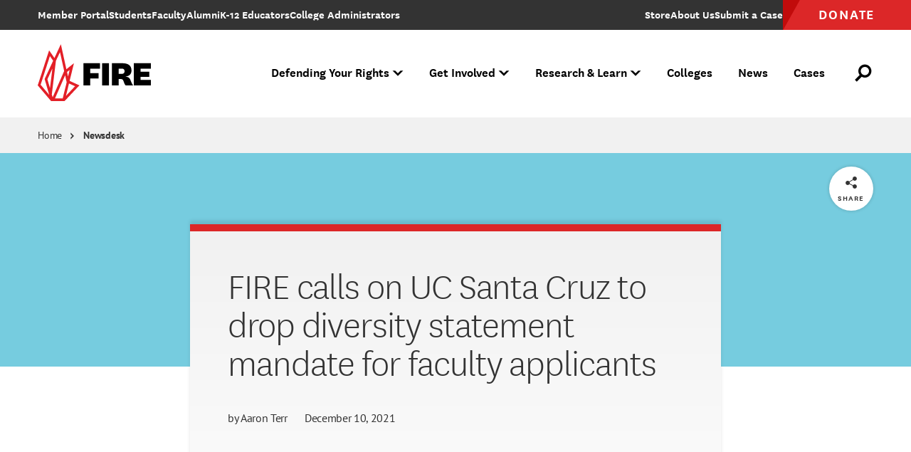

--- FILE ---
content_type: application/javascript
request_url: https://www.thefire.org/sites/default/files/js/js_gun8g6YMKJaD_Qu5ro2ERz_HcIexRNJHVRDUpFnEbv0.js?scope=header&delta=0&language=en&theme=fire&include=eJxdi0EKgDAMBD9U7JNKbLeyqI0kEb-vgidPAzO7nYbcz9FM6DiP1F_hssG7WkWpqivx1xwBkxrU4V8LCdbkDFxsKM_UInMw0oX5Oe3549Qomy43jsUwAg
body_size: 20748
content:
/* @license GPL-2.0-or-later https://www.drupal.org/licensing/faq */
(function(w,d,s,n,a){if(!w[n]){var l='call,catch,on,once,set,then,track'
.split(','),i,o=function(n){return'function'==typeof n?o.l.push([arguments])&&o
:function(){return o.l.push([n,arguments])&&o}},t=d.getElementsByTagName(s)[0],
j=d.createElement(s);j.async=!0;j.src='https://cdn.fundraiseup.com/widget/'+a;
t.parentNode.insertBefore(j,t);o.s=Date.now();o.v=4;o.h=w.location.href;o.l=[];
for(i=0;i<7;i++)o[l[i]]=o(l[i]);w[n]=o}
})(window,document,'script','FundraiseUp','ABXBVMVA');
;
// SDK
/*
 regenerator-runtime -- Copyright (c) 2014-present, Facebook, Inc. -- license (MIT): https://github.com/facebook/regenerator/blob/main/LICENSE  JavaScript Cookie v2.2.1
 https://github.com/js-cookie/js-cookie

 Copyright 2006, 2015 Klaus Hartl & Fagner Brack
 Released under the MIT license
*/
'use strict';var SalesforceInteractions=function(e){function Ua(b,a){var c=Object.keys(b);if(Object.getOwnPropertySymbols){var d=Object.getOwnPropertySymbols(b);a&&(d=d.filter(function(a){return Object.getOwnPropertyDescriptor(b,a).enumerable}));c.push.apply(c,d)}return c}function q(b){for(var a=1;a<arguments.length;a++){var c=null!=arguments[a]?arguments[a]:{};a%2?Ua(Object(c),!0).forEach(function(a){S(b,a,c[a])}):Object.getOwnPropertyDescriptors?Object.defineProperties(b,Object.getOwnPropertyDescriptors(c)):
Ua(Object(c)).forEach(function(a){Object.defineProperty(b,a,Object.getOwnPropertyDescriptor(c,a))})}return b}function x(b){"@babel/helpers - typeof";return x="function"==typeof Symbol&&"symbol"==typeof Symbol.iterator?function(a){return typeof a}:function(a){return a&&"function"==typeof Symbol&&a.constructor===Symbol&&a!==Symbol.prototype?"symbol":typeof a},x(b)}function T(b,a){if(!(b instanceof a))throw new TypeError("Cannot call a class as a function");}function Va(b,a){for(var c=0;c<a.length;c++){var d=
a[c];d.enumerable=d.enumerable||!1;d.configurable=!0;"value"in d&&(d.writable=!0);Object.defineProperty(b,Wa(d.key),d)}}function U(b,a,c){a&&Va(b.prototype,a);c&&Va(b,c);Object.defineProperty(b,"prototype",{writable:!1});return b}function S(b,a,c){a=Wa(a);a in b?Object.defineProperty(b,a,{value:c,enumerable:!0,configurable:!0,writable:!0}):b[a]=c;return b}function V(b,a){var c=Array.isArray(b)?b:void 0;if(!c)a:{var d=null==b?null:"undefined"!=typeof Symbol&&b[Symbol.iterator]||b["@@iterator"];if(null!=
d){var g,m,p,l=[],e=!0,f=!1;try{if(m=(d=d.call(b)).next,0===a){if(Object(d)!==d){c=void 0;break a}e=!1}else for(;!(e=(g=m.call(d)).done)&&(l.push(g.value),l.length!==a);e=!0);}catch(la){f=!0;var h=la}finally{try{if(!e&&null!=d.return&&(p=d.return(),Object(p)!==p)){c=void 0;break a}}finally{if(f)throw h;}}c=l}else c=void 0}if(!(b=c||ma(b,a)))throw new TypeError("Invalid attempt to destructure non-iterable instance.\nIn order to be iterable, non-array objects must have a [Symbol.iterator]() method.");
return b}function Xa(b){var a=Array.isArray(b)?na(b):void 0;a||(a="undefined"!==typeof Symbol&&null!=b[Symbol.iterator]||null!=b["@@iterator"]?Array.from(b):void 0);if(!(b=a||ma(b)))throw new TypeError("Invalid attempt to spread non-iterable instance.\nIn order to be iterable, non-array objects must have a [Symbol.iterator]() method.");return b}function ma(b,a){if(b){if("string"===typeof b)return na(b,a);var c=Object.prototype.toString.call(b).slice(8,-1);"Object"===c&&b.constructor&&(c=b.constructor.name);
if("Map"===c||"Set"===c)return Array.from(b);if("Arguments"===c||/^(?:Ui|I)nt(?:8|16|32)(?:Clamped)?Array$/.test(c))return na(b,a)}}function na(b,a){if(null==a||a>b.length)a=b.length;for(var c=0,d=Array(a);c<a;c++)d[c]=b[c];return d}function oa(b,a){var c="undefined"!==typeof Symbol&&b[Symbol.iterator]||b["@@iterator"];if(!c){if(Array.isArray(b)||(c=ma(b))||a&&b&&"number"===typeof b.length){c&&(b=c);var d=0;a=function(){};return{s:a,n:function(){return d>=b.length?{done:!0}:{done:!1,value:b[d++]}},
e:function(a){throw a;},f:a}}throw new TypeError("Invalid attempt to iterate non-iterable instance.\nIn order to be iterable, non-array objects must have a [Symbol.iterator]() method.");}var g=!0,m=!1,p;return{s:function(){c=c.call(b)},n:function(){var a=c.next();g=a.done;return a},e:function(a){m=!0;p=a},f:function(){try{g||null==c.return||c.return()}finally{if(m)throw p;}}}}function Wa(b){a:if("object"===typeof b&&null!==b){var a=b[Symbol.toPrimitive];if(void 0!==a){b=a.call(b,"string");if("object"!==
typeof b)break a;throw new TypeError("@@toPrimitive must return a primitive value.");}b=String(b)}return"symbol"===typeof b?b:String(b)}function Ya(b){t.setLoggingLevel(b)}function Za(){return t.getLoggingLevel()}function pa(b){var a,c,d,g=[],m=[c=1732584193,d=4023233417,~c,~d,3285377520],p=[],l=unescape(encodeURI(b))+"\u0080",e=l.length;for(p[b=--e/4+2|15]=8*e;~e;)p[e>>2]|=l.charCodeAt(e)<<8*~e--;for(a=e=0;a<b;a+=16){for(c=m;80>e;c=[c[4]+(g[e]=16>e?~~p[a+e]:2*l|0>l)+1518500249+[d&f|~d&h,l=341275144+
(d^f^h),882459459+(d&f|d&h|f&h),l+1535694389][e++/5>>2]+((l=c[0])<<5|l>>>27),l,d<<30|d>>>2,f,h]){l=g[e-3]^g[e-8]^g[e-14]^g[e-16];d=c[1];var f=c[2];var h=c[3]}for(e=5;e;)m[--e]+=c[e]}for(l="";40>e;)l+=(m[e>>3]>>4*(7-e++)&15).toString(16);return l}function $a(){var b=(window.navigator.userAgent||"")+(window.navigator.platform||"")+(new Date).getTime+JSON.stringify({})+Math.random();return W(b).slice(0,16)}function qa(b){var a=1<arguments.length&&void 0!==arguments[1]?arguments[1]:u;return a&&9===a.nodeType||
a&&1===a.nodeType?Xb.test(b)?a.getElementsByClassName(b.slice(1)):Yb.test(b)?a.getElementsByTagName(b):a.querySelectorAll(b):[]}function Zb(b,a){return a.toUpperCase()}function M(b){return b.replace($b,Zb)}function r(b,a){for(var c=0,d=b.length;c<d&&!1!==a.call(b[c],c,b[c]);c++);}function ab(b){for(var a=arguments.length,c=Array(1<a?a-1:0),d=1;d<a;d++)c[d-1]=arguments[d];a=arguments;c=a.length;for(d=2>c?0:1;d<c;d++)for(var g in a[d])b[g]=a[d][g];return b}function ra(b,a){var c=b&&(b.matches||b.webkitMatchesSelector||
b.mozMatchesSelector||b.msMatchesSelector||b.oMatchesSelector);return!!c&&c.call(b,a)}function N(b,a,c){for(var d=[],g=0,m=b.length;g<m;g++)for(var e=b[g][a];null!=e;){d.push(e);if(!c)break;e=e[a]}return d}function X(b){return!!b&&b===b.window}function F(b){return"function"===typeof b}function y(b){return"string"===typeof b}function bb(b){return!isNaN(parseFloat(b))&&isFinite(b)}function sa(b){return y(b)?function(a,c){return ra(c,b)}:F(b)?b:b instanceof f?function(a,c){return b.is(c)}:function(a,
c){return c===b}}function G(b,a){return a&&b.length?b.filter(a):b}function Y(b){return y(b)?b.match(ac)||[]:[]}function A(b){return 1<b.length?ta.call(b,function(a,b,d){return cb.call(d,a)===b}):b}function H(b,a,c){if(b&&1===b.nodeType&&a)return b=I.getComputedStyle(b,null),a?c?b.getPropertyValue(a)||void 0:b[a]:b}function J(b,a){return parseInt(H(b,a),10)||0}function db(b){if(1<arguments.length&&void 0!==arguments[1]?arguments[1]:ua.test(b))return b;if(!va[b]){var a=M(b),c="".concat(a.charAt(0).toUpperCase()).concat(a.slice(1));
a="".concat(a," ").concat(bc.join("".concat(c," "))).concat(c).split(" ");r(a,function(a,c){if(c in cc)return va[b]=c,!1})}return va[b]}function eb(b,a){return(2<arguments.length&&void 0!==arguments[2]?arguments[2]:ua.test(b))||dc[b]||!bb(a)?a:"".concat(a,"px")}function ec(b,a){b=b.dataset?b.dataset[a]||b.dataset[M(a)]:b.getAttribute("data-".concat(a));try{return JSON.parse(b)}catch(c){}return b}function fb(b,a){return J(b,"border".concat(a?"Left":"Top","Width"))+J(b,"padding".concat(a?"Left":"Top"))+
J(b,"padding".concat(a?"Right":"Bottom"))+J(b,"border".concat(a?"Right":"Bottom","Width"))}function gb(b,a){return!a||!hb.call(a,function(a){return 0>b.indexOf(a)})}function fc(b,a,c,d,g){g.guid=g.guid||h.guid++;var m=b.__cashEvents=b.__cashEvents||{};m[a]=m[a]||[];m[a].push([c,d,g]);b.addEventListener(a,g)}function wa(b){b=b.split(".");return[b[0],b.slice(1).sort()]}function Z(b,a,c,d,g){var m=b.__cashEvents=b.__cashEvents||{};if(a)m[a]&&(m[a]=m[a].filter(function(m){var e=V(m,3);m=e[0];var p=e[1];
e=e[2];if(g&&e.guid!==g.guid||!gb(m,c)||d&&d!==p)return!0;b.removeEventListener(a,e)}));else{for(a in m)Z(b,a,c,d,g);delete b.__cashEvents}}function ib(b){return b.multiple&&b.options?N(ta.call(b.options,function(a){return a.selected&&!a.disabled&&!a.parentNode.disabled}),"value"):b.value||""}function jb(b){if(!aa){var a=u.createElement("table"),c=u.createElement("tr");aa={"*":kb,tr:u.createElement("tbody"),td:c,th:c,thead:a,tbody:a,tfoot:a}}if(!y(b))return[];if(gc.test(b))return[u.createElement(RegExp.$1)];
a=hc.test(b)&&RegExp.$1;a=aa[a]||aa["*"];a.innerHTML=b;return h(a.childNodes).detach().get()}function xa(b){b=h(b);b.filter("script").add(b.find("script")).each(function(a,b){!b.src&&ic.test(b.type)&&b.ownerDocument.documentElement.contains(b)&&eval(b.textContent.replace(jc,""))})}function ba(b,a,c){r(b,function(b,g){r(a,function(a,d){a=b?d.cloneNode(!0):d;c?g.insertBefore(a,c&&g.firstChild):g.appendChild(a);xa(a)})})}function lb(b,a,c){return"function"===typeof c?{bind:b,selector:a,callback:c}:null}
function kc(){ya=n.onFireException.on(function(b,a){document.dispatchEvent(new CustomEvent(e.CustomEvents.OnException,{detail:{error:b,context:a}}))});za=n.onEventSend.on(function(b){document.dispatchEvent(new CustomEvent(e.CustomEvents.OnBeforeEventSend,{detail:{actionEvent:b},cancelable:!0}))&&document.dispatchEvent(new CustomEvent(e.CustomEvents.OnEventSend,{detail:{actionEvent:b}}))});Aa=n.onPageMatchStatusUpdated.on(function(b){document.dispatchEvent(new CustomEvent(e.CustomEvents.OnPageMatchStatusUpdated,
{detail:{matchStatus:b}}))});Ba=n.onInitSitemap.on(function(b){document.dispatchEvent(new CustomEvent(e.CustomEvents.OnInitSitemap,{detail:{sitemapConfig:b}}))})}function ca(b){ya&&ya();za&&za();Aa&&Aa();Ba&&Ba();document.dispatchEvent(new CustomEvent(e.CustomEvents.OnShutDown,{detail:{message:b}}));Ca="shutDown";return!1}var Da=["error","warn","info","debug","trace"],t=new (function(){function b(){var a=0<arguments.length&&void 0!==arguments[0]?arguments[0]:"",c=1<arguments.length&&void 0!==arguments[1]?
arguments[1]:0;T(this,b);this.console=window.console;this.level=c;this.prefix=a;this.buildLogFunctions()}U(b,[{key:"shouldLog",value:function(a){return a<=this.level}},{key:"setLoggingLevel",value:function(a){this.level="string"===typeof a?Da.indexOf(a.toLowerCase())+1:a||0;this.buildLogFunctions()}},{key:"getLoggingLevel",value:function(){return this.level}},{key:"setPrefix",value:function(a){this.prefix=a;this.buildLogFunctions()}},{key:"getPrefix",value:function(){return this.prefix}},{key:"buildLogFunctions",
value:function(){var a=this;Da.forEach(function(b,d){b=Da[d];a[b]=a.shouldLog(d+1)?a.getLogFn(b):function(){}})}},{key:"getLogFn",value:function(a){return Function.prototype.bind.call(this.console.log,this.console,"[".concat(a.toUpperCase(),"]").concat(this.prefix?"("+this.prefix+")":"",":"))}}]);return b}());(function(b){b.OnEventSend="interactions:onEventSend";b.OnBeforeEventSend="interactions:onBeforeEventSend";b.OnException="interactions:onException";b.OnPageMatchStatusUpdated="interactions:onPageMatchStatusUpdated";
b.OnInit="interactions:onInit";b.OnInitSitemap="interactions:onInitSitemap";b.OnShutDown="interactions:onShutDown";b.OnSetAnonymousId="interactions:onSetAnonymousId";b.OnResetAnonymousId="interactions:onResetAnonymousId";b.OnClearPersistedIdentities="interactions:onClearPersistedIdentities";b.OnClearCookie="interactions:onClearCookie";b.OnConsentRevoke="interactions:onConsentRevoke";b.OnBeforeInit="interactions:onBeforeInit"})(e.CustomEvents||(e.CustomEvents={}));var Ea={anonymousId:{ids:{},timeoutDays:730}},
W=pa.default?pa.default:pa,mb,K=window.location.hostname,nb=function(){return K},da=function(b){K=b;ob()},ob=function(){mb=W("".concat(W(K+"/").slice(0,4))).slice(0,4)},O=function(){return"".concat("_sfid","_").concat(mb)},pb,P=function(b,a){return a={exports:{}},b(a,a.exports),a.exports}(function(b,a){(function(a){b.exports=a()})(function(){function a(){for(var a=0,b={};a<arguments.length;a++){var c=arguments[a],d;for(d in c)b[d]=c[d]}return b}function b(c){function d(){}function g(b,g,e){if("undefined"!==
typeof document){e=a({path:"/"},d.defaults,e);"number"===typeof e.expires&&(e.expires=new Date(1*new Date+864E5*e.expires));e.expires=e.expires?e.expires.toUTCString():"";try{var m=JSON.stringify(g);/^[\{\[]/.test(m)&&(g=m)}catch(Rc){}g=c.write?c.write(g,b):encodeURIComponent(String(g)).replace(/%(23|24|26|2B|3A|3C|3E|3D|2F|3F|40|5B|5D|5E|60|7B|7D|7C)/g,decodeURIComponent);b=encodeURIComponent(String(b)).replace(/%(23|24|26|2B|5E|60|7C)/g,decodeURIComponent).replace(/[\(\)]/g,escape);m="";for(var l in e)e[l]&&
(m+="; "+l,!0!==e[l]&&(m+="="+e[l].split(";")[0]));return document.cookie=b+"="+g+m}}function e(a,b){if("undefined"!==typeof document){for(var d={},g=document.cookie?document.cookie.split("; "):[],e=0;e<g.length;e++){var m=g[e].split("="),l=m.slice(1).join("=");b||'"'!==l.charAt(0)||(l=l.slice(1,-1));try{var p=m[0].replace(/(%[0-9A-Z]{2})+/g,decodeURIComponent);l=(c.read||c)(l,p)||l.replace(/(%[0-9A-Z]{2})+/g,decodeURIComponent);if(b)try{l=JSON.parse(l)}catch(mc){}d[p]=l;if(a===p)break}catch(mc){}}return a?
d[a]:d}}d.set=g;d.get=function(a){return e(a,!1)};d.getJSON=function(a){return e(a,!0)};d.remove=function(b,c){g(b,"",a(c,{expires:-1}))};d.defaults={};d.withConverter=b;return d}return b(function(){})})});document.addEventListener(e.CustomEvents.OnClearCookie,function(b){var a=b.detail&&b.detail.options||{};a.domain&&da(b.detail.options.domain);qb(q({domain:K},a))});var Fa=function(){return P.getJSON(O())},qb=function(b){P.remove(O(),b)},rb=function(b){L.write(q(q({},Fa()),{},{consents:b}),Ea.anonymousId.timeoutDays)},
sb=function(b){pb=b},L={read:Fa,write:function(b,a){pb?P.set(O(),b,{expires:a,domain:K,secure:!0}):P.set(O(),b,{expires:a,domain:K});P.get(O())||t.warn("Web SDK cookie (_sfid) could not be set. This is possibly due to a restricted top level domain. See https://publicsuffix.org/learn/ for more information.")},remove:qb},nc=[/bot/i,/spider/i,/facebookexternalhit/i,/simplepie/i,/yahooseeker/i,/embedly/i,/quora link preview/i,/outbrain/i,/vkshare/i,/monit/i,/Pingability/i,/Monitoring/i,/WinHttpRequest/i,
/Apache-HttpClient/i,/getprismatic.com/i,/python-requests/i,/Twurly/i,/yandex/i,/browserproxy/i,/crawler/i,/Qwantify/i,/Yahoo! Slurp/i,/pinterest/i,/Tumblr\/14.0.835.186/i,/Tumblr Agent 14.0/i],oc=function(b){return nc.some(function(a){return a.test(b)})},pc=navigator.vendor&&-1<navigator.vendor.indexOf("Apple")&&navigator.userAgent&&-1==navigator.userAgent.indexOf("CriOS")&&-1==navigator.userAgent.indexOf("FxiOS"),C="";document.addEventListener(e.CustomEvents.OnResetAnonymousId,function(){L.remove();
tb()});document.addEventListener(e.CustomEvents.OnSetAnonymousId,function(b){b.detail&&b.detail.newAnonymousId&&(b=b.detail.newAnonymousId,L.write(q(q({},Fa()),{},{anonymousId:b}),Ea.anonymousId.timeoutDays))});var ub=function(){return C},ea=function(b){(C=b)?document.dispatchEvent(new CustomEvent(e.CustomEvents.OnSetAnonymousId,{detail:{newAnonymousId:b}})):t.warn("Attempted to setAnonymousId but not parameter is undefined")},tb=function(){vb()?(C=L.read().anonymousId,ea(C),t.debug("Loaded anonymous identity record from cookie: ".concat(JSON.stringify(C)))):
(ea($a()),t.debug("Created new anonymous identity record. anonymousId: ".concat(C)));return C},vb=function(){var b=L.read();return!!(b&&"object"===x(b)&&0<Object.keys(b).length)},u=document,I=window,kb=u.createElement("div"),D=Array.prototype,ta=D.filter,cb=D.indexOf,qc=D.map,fa=D.push,Ga=D.reverse,wb=D.slice,hb=D.some,rc=D.splice,sc=/^#[\w-]*$/,Xb=/^\.[\w-]*$/,tc=/<.+>/,Yb=/^\w+$/,f=function(){function b(a){var c=1<arguments.length&&void 0!==arguments[1]?arguments[1]:u;T(this,b);if(a){if(a instanceof
f)return a;var d=a;if(y(a)){if(d=c instanceof f?c[0]:c,d=sc.test(a)?d.getElementById(a.slice(1)):tc.test(a)?jb(a):qa(a,d),!d)return}else if(F(a))return this.ready(a);if(d.nodeType||d===I)d=[d];this.length=d.length;c=0;for(var g=this.length;c<g;c++)this[c]=d[c]}}U(b,[{key:"init",value:function(a,c){return new b(a,c)}}]);return b}(),h=f.prototype.init;h.fn=h.prototype=f.prototype;f.prototype.length=0;f.prototype.splice=rc;"function"===typeof Symbol&&(f.prototype[Symbol.iterator]=Array.prototype[Symbol.iterator]);
f.prototype.get=function(b){return void 0===b?wb.call(this):this[0>b?b+this.length:b]};f.prototype.eq=function(b){return h(this.get(b))};f.prototype.first=function(){return this.eq(0)};f.prototype.last=function(){return this.eq(-1)};f.prototype.map=function(b){return h(qc.call(this,function(a,c){return b.call(a,c,a)}))};f.prototype.slice=function(){return h(wb.apply(this,arguments))};var $b=/-([a-z])/g;h.camelCase=M;h.each=r;f.prototype.each=function(b){r(this,b);return this};f.prototype.removeProp=
function(b){return this.each(function(a,c){delete c[b]})};f.prototype.extend=function(b){return ab(h.fn,b)};h.extend=ab;h.guid=1;h.matches=ra;var Ha=Array.isArray;h.isWindow=X;h.isFunction=F;h.isString=y;h.isNumeric=bb;h.isArray=Ha;f.prototype.prop=function(b,a){if(b){if(y(b))return 2>arguments.length?this[0]&&this[0][b]:this.each(function(c,g){g[b]=a});for(var c in b)this.prop(c,b[c]);return this}};f.prototype.filter=function(b){if(!b)return h();var a=sa(b);return h(ta.call(this,function(b,d){return a.call(b,
d,b)}))};var ac=/\S+/g;f.prototype.hasClass=function(b){return b&&hb.call(this,function(a){return a.classList.contains(b)})};f.prototype.removeAttr=function(b){var a=Y(b);return a.length?this.each(function(b,d){r(a,function(a,b){d.removeAttribute(b)})}):this};f.prototype.attr=function(b,a){if(b){if(y(b)){if(2>arguments.length){if(!this[0])return;var c=this[0].getAttribute(b);return null===c?void 0:c}return void 0===a?this:null===a?this.removeAttr(b):this.each(function(c,g){g.setAttribute(b,a)})}for(c in b)this.attr(c,
b[c]);return this}};f.prototype.toggleClass=function(b,a){var c=Y(b),d=void 0!==a;return c.length?this.each(function(b,e){r(c,function(b,c){d?a?e.classList.add(c):e.classList.remove(c):e.classList.toggle(c)})}):this};f.prototype.addClass=function(b){return this.toggleClass(b,!0)};f.prototype.removeClass=function(b){return arguments.length?this.toggleClass(b,!1):this.attr("class","")};h.unique=A;f.prototype.add=function(b,a){return h(A(this.get().concat(h(b,a).get())))};var ua=/^--/,va={},cc=kb.style,
bc=["webkit","moz","ms","o"];h.prefixedProp=db;var dc={animationIterationCount:!0,columnCount:!0,flexGrow:!0,flexShrink:!0,fontWeight:!0,lineHeight:!0,opacity:!0,order:!0,orphans:!0,widows:!0,zIndex:!0};f.prototype.css=function(b,a){if(y(b)){var c=ua.test(b);b=db(b,c);if(2>arguments.length)return this[0]&&H(this[0],b,c);if(!b)return this;a=eb(b,a,c);return this.each(function(d,e){e&&1===e.nodeType&&(c?e.style.setProperty(b,a):e.style[b]=a)})}for(var d in b)this.css(d,b[d]);return this};var uc=/^data-(.+)/;
f.prototype.data=function(b,a){var c=this;if(!b){if(!this[0])return;var d={};r(this[0].attributes,function(a,b){(a=b.name.match(uc))&&(d[a[1]]=c.data(a[1]))});return d}if(y(b))return void 0===a?this[0]&&ec(this[0],b):this.each(function(c,d){c=a;try{c=JSON.stringify(c)}catch(l){}d.dataset?d.dataset[M(b)]=c:d.setAttribute("data-".concat(b),c)});for(var g in b)this.data(g,b[g]);return this};r(["Width","Height"],function(b,a){f.prototype["inner".concat(a)]=function(){if(this[0])return X(this[0])?I["inner".concat(a)]:
this[0]["client".concat(a)]}});r(["width","height"],function(b,a){f.prototype[a]=function(c){if(!this[0])return void 0===c?void 0:this;if(!arguments.length)return X(this[0])?this[0][M("outer-".concat(a))]:this[0].getBoundingClientRect()[a]-fb(this[0],!b);var d=parseInt(c,10);return this.each(function(c,e){e&&1===e.nodeType&&(c=H(e,"boxSizing"),e.style[a]=eb(a,d+("border-box"===c?fb(e,!b):0)))})}});r(["Width","Height"],function(b,a){f.prototype["outer".concat(a)]=function(c){if(this[0])return X(this[0])?
I["outer".concat(a)]:this[0]["offset".concat(a)]+(c?J(this[0],"margin".concat(b?"Top":"Left"))+J(this[0],"margin".concat(b?"Bottom":"Right")):0)}});var Ia={};f.prototype.toggle=function(b){return this.each(function(a,c){if(void 0!==b?b:"none"===H(c,"display")){if(c.style.display="","none"===H(c,"display")){a=c.style;c=c.tagName;if(Ia[c])c=Ia[c];else{var d=u.createElement(c);u.body.appendChild(d);var g=H(d,"display");u.body.removeChild(d);c=Ia[c]="none"!==g?g:"block"}a.display=c}}else c.style.display=
"none"})};f.prototype.hide=function(){return this.toggle(!1)};f.prototype.show=function(){return this.toggle(!0)};var Ja={focus:"focusin",blur:"focusout"},xb={mouseenter:"mouseover",mouseleave:"mouseout"},vc=/^(?:mouse|pointer|contextmenu|drag|drop|click|dblclick)/i;f.prototype.off=function(b,a,c){var d=this;void 0===b?this.each(function(a,b){return Z(b)}):(F(a)&&(c=a,a=""),r(Y(b),function(b,e){b=wa(xb[e]||Ja[e]||e);b=V(b,2);var g=b[0],l=b[1];d.each(function(b,d){return Z(d,g,l,a,c)})}));return this};
f.prototype.on=function(b,a,c,d){var g=this;if(!y(b)){for(var e in b)this.on(e,a,b[e]);return this}F(a)&&(c=a,a="");r(Y(b),function(b,e){b=wa(xb[e]||Ja[e]||e);b=V(b,2);var l=b[0],m=b[1];g.each(function(b,g){b=function lc(b){if(!b.namespace||gb(m,b.namespace.split("."))){var e=g;if(a){for(var f=b.target;!ra(f,a);){if(f===g)return;f=f.parentNode;if(!f)return}e=f;b.__delegate=!0}b.__delegate&&Object.defineProperty(b,"currentTarget",{configurable:!0,get:function(){return e}});f=c.call(e,b,b.data);d&&
Z(g,l,m,a,lc);!1===f&&(b.preventDefault(),b.stopPropagation())}};b.guid=c.guid=c.guid||h.guid++;fc(g,l,m,a,b)})});return this};f.prototype.one=function(b,a,c){return this.on(b,a,c,!0)};f.prototype.ready=function(b){var a=function(){return b(h)};"loading"!==u.readyState?setTimeout(a):u.addEventListener("DOMContentLoaded",a);return this};f.prototype.trigger=function(b,a){if(y(b)){b=wa(b);var c=V(b,2);b=c[0];c=c[1];var d=vc.test(b)?"MouseEvents":"HTMLEvents";var g=u.createEvent(d);g.initEvent(b,!0,!0);
g.namespace=c.join(".")}else g=b;g.data=a;var e=g.type in Ja;return this.each(function(b,a){if(e&&F(a[g.type]))a[g.type]();else a.dispatchEvent(g)})};var wc=/%20/g,xc=/file|reset|submit|button|image/i,yc=/radio|checkbox/i;f.prototype.serialize=function(){var b="";this.each(function(a,c){r(c.elements||[c],function(a,c){c.disabled||!c.name||"FIELDSET"===c.tagName||xc.test(c.type)||yc.test(c.type)&&!c.checked||(a=ib(c),void 0!==a&&(a=Ha(a)?a:[a],r(a,function(a,d){a=b;d="&".concat(encodeURIComponent(c.name),
"=").concat(encodeURIComponent(d).replace(wc,"+"));b=a+d})))})});return b.substr(1)};f.prototype.val=function(b){return void 0===b?this[0]&&ib(this[0]):this.each(function(a,c){if("SELECT"===c.tagName){var d=Ha(b)?b:null===b?[]:[b];r(c.options,function(a,b){b.selected=0<=d.indexOf(b.value)})}else c.value=null===b?"":b})};f.prototype.clone=function(){return this.map(function(b,a){return a.cloneNode(!0)})};f.prototype.detach=function(){return this.each(function(b,a){a.parentNode&&a.parentNode.removeChild(a)})};
var hc=/^\s*<(\w+)[^>]*>/,gc=/^\s*<(\w+)\s*\/?>(?:<\/\1>)?\s*$/,aa;h.parseHTML=jb;f.prototype.empty=function(){return this.each(function(b,a){for(;a.firstChild;)a.removeChild(a.firstChild)})};f.prototype.html=function(b){return void 0===b?this[0]&&this[0].innerHTML:this.each(function(a,c){c.innerHTML=b})};f.prototype.remove=function(){return this.detach().off()};f.prototype.text=function(b){return void 0===b?this[0]?this[0].textContent:"":this.each(function(a,c){c.textContent=b})};f.prototype.unwrap=
function(){this.parent().each(function(b,a){b=h(a);b.replaceWith(b.children())});return this};var yb=u.documentElement;f.prototype.offset=function(){var b=this[0];if(b)return b=b.getBoundingClientRect(),{top:b.top+I.pageYOffset-yb.clientTop,left:b.left+I.pageXOffset-yb.clientLeft}};f.prototype.offsetParent=function(){return h(this[0]&&this[0].offsetParent)};f.prototype.position=function(){var b=this[0];if(b)return{left:b.offsetLeft,top:b.offsetTop}};f.prototype.children=function(b){var a=[];this.each(function(b,
d){fa.apply(a,d.children)});return G(h(A(a)),b)};f.prototype.contents=function(){var b=[];this.each(function(a,c){fa.apply(b,"IFRAME"===c.tagName?[c.contentDocument]:c.childNodes)});return h(A(b))};f.prototype.find=function(b){for(var a=[],c=0,d=this.length;c<d;c++){var g=qa(b,this[c]);g.length&&fa.apply(a,g)}return h(A(a))};var ic=/^$|^module$|\/(?:java|ecma)script/i,jc=/^\s*<!(?:\[CDATA\[|--)|(?:\]\]|--)>\s*$/g;f.prototype.append=function(){var b=this;r(arguments,function(a,c){ba(b,h(c))});return this};
f.prototype.appendTo=function(b){ba(h(b),this);return this};f.prototype.insertAfter=function(b){var a=this;h(b).each(function(b,d){var c=d.parentNode;c&&a.each(function(a,e){a=b?e.cloneNode(!0):e;c.insertBefore(a,d.nextSibling);xa(a)})});return this};f.prototype.after=function(){var b=this;r(Ga.apply(arguments),function(a,c){Ga.apply(h(c).slice()).insertAfter(b)});return this};f.prototype.insertBefore=function(b){var a=this;h(b).each(function(b,d){var c=d.parentNode;c&&a.each(function(a,e){a=b?e.cloneNode(!0):
e;c.insertBefore(a,d);xa(a)})});return this};f.prototype.before=function(){var b=this;r(arguments,function(a,c){h(c).insertBefore(b)});return this};f.prototype.prepend=function(){var b=this;r(arguments,function(a,c){ba(b,h(c),!0)});return this};f.prototype.prependTo=function(b){ba(h(b),Ga.apply(this.slice()),!0);return this};f.prototype.replaceWith=function(b){return this.before(b).remove()};f.prototype.replaceAll=function(b){h(b).replaceWith(this);return this};f.prototype.wrapAll=function(b){if(this[0]){b=
h(b);this.first().before(b);for(b=b[0];b.children.length;)b=b.firstElementChild;this.appendTo(b)}return this};f.prototype.wrap=function(b){return this.each(function(a,c){var d=h(b)[0];h(c).wrapAll(a?d.cloneNode(!0):d)})};f.prototype.wrapInner=function(b){return this.each(function(a,c){a=h(c);c=a.contents();c.length?c.wrapAll(b):a.append(b)})};f.prototype.has=function(b){var a=y(b)?function(a,d){return!!qa(b,d).length}:function(a,d){return d.contains(b)};return this.filter(a)};f.prototype.is=function(b){if(!b||
!this[0])return!1;var a=sa(b),c=!1;this.each(function(b,e){c=a.call(e,b,e);return!c});return c};f.prototype.next=function(b,a){return G(h(A(N(this,"nextElementSibling",a))),b)};f.prototype.nextAll=function(b){return this.next(b,!0)};f.prototype.not=function(b){if(!b||!this[0])return this;var a=sa(b);return this.filter(function(b,d){return!a.call(d,b,d)})};f.prototype.parent=function(b){return G(h(A(N(this,"parentNode"))),b)};f.prototype.index=function(b){var a=b?h(b)[0]:this[0];b=b?this:h(a).parent().children();
return cb.call(b,a)};f.prototype.closest=function(b){if(!b||!this[0])return h();var a=this.filter(b);return a.length?a:this.parent().closest(b)};f.prototype.parents=function(b){return G(h(A(N(this,"parentElement",!0))),b)};f.prototype.prev=function(b,a){return G(h(A(N(this,"previousElementSibling",a))),b)};f.prototype.prevAll=function(b){return this.prev(b,!0)};f.prototype.siblings=function(b){var a=[];this.each(function(b,d){fa.apply(a,h(d).parent().children(function(a,b){return b!==d}))});return G(h(A(a)),
b)};var ha=function(){function b(){T(this,b);this.listeners=[]}U(b,[{key:"on",value:function(b){var a=this;(this.listeners=this.listeners||[]).push(b);return function(){a.listeners=a.listeners.filter(function(a){return a!==b})}}},{key:"once",value:function(b){var a=this;return this.on(function(){a.unbindAll();try{for(var c=arguments.length,e=Array(c),f=0;f<c;f++)e[f]=arguments[f];b.apply(a,e)}catch(p){t.error("Signal listener callback error: "+p)}})}},{key:"emit",value:function(){for(var b=this,c=
arguments.length,d=Array(c),e=0;e<c;e++)d[e]=arguments[e];0!==this.listeners.length&&this.listeners.forEach(function(a){try{a.apply(b,d)}catch(p){t.error("Signal listener callback error: "+p)}})}},{key:"unbindAll",value:function(){this.listeners=[]}}]);return b}(),zc=function(b){t.debug("Unbinding all signals for type: ",b);Object.keys(b).forEach(function(a){b[a].unbindAll&&b[a].unbindAll()})},n=U(function a(){T(this,a)});n.onEventSend=new ha;n.onFireException=new ha;n.onPageMatchStatusUpdated=new ha;
n.onInitSitemap=new ha;n.unbindAll=function(){zc(n)};var k={result:{currentPage:null,matchedConfig:null,matchStatus:null},config:{pageTypes:[]}},v=null,zb=function(){return k.config},Ab=function(){return k.result};(function(a){a.Pending="pending";a.Running="running";a.Selected="selected";a.Matched="matched";a.Rejected="rejected"})(e.MatchStatus||(e.MatchStatus={}));var La=function(a){return new Promise(function(c,d){var g=k.config.pageTypeDefault;g&&Q({pageName:g.name,status:e.MatchStatus.Pending});
g&&!a.length?(Ka(g),c(g)):(Ac(a),a.map(function(e){Bc(e).then(function(f){f?(g&&Bb(g),Ka(e),c(e)):(Bb(e),Cc(a)||(g?(Ka(g),c(g)):d("No matching page found")))}).catch(function(a){"sitemap_reinit"!==a&&n.onFireException.emit(Error("isMatch failed while evaluating the ".concat(e.name," page config")),"Site-wide Javascript")})}))})},Cb=function(){k.result.matchStatus&&(k.result.matchStatus.forEach(function(a){a.status===e.MatchStatus.Running&&a._reject("sitemap_reinit")}),k.result.matchStatus=[]);n.onPageMatchStatusUpdated.emit(k.result.matchStatus)},
Ac=function(a){a.forEach(function(a){Q({pageName:a.name,status:e.MatchStatus.Pending})})},Ka=function(a){Q({pageName:a.name,endTime:Date.now(),status:k.result.matchStatus.find(function(a){return a.status===e.MatchStatus.Selected})?e.MatchStatus.Matched:e.MatchStatus.Selected})},Bb=function(a){Q({pageName:a.name,status:e.MatchStatus.Rejected,endTime:Date.now()})},Cc=function(a){return k.result.matchStatus.filter(function(a){return a.status===e.MatchStatus.Rejected},0).length<a.length},Bc=function(a){return new Promise(function(c,
d){Q({pageName:a.name,status:e.MatchStatus.Running,startTime:Date.now(),_reject:d});"function"===typeof a.isMatch?(d=a.isMatch(),"object"===x(d)?d.then(function(a){c(a)}).catch(function(){}):c(d)):n.onFireException.emit(Error("isMatch failed while evaluating the ".concat(a.name," page config. isMatch must be a function.")),"Site-wide Javascript")})},Q=function(a){k.result.matchStatus=[].concat(Xa(k.result.matchStatus||[]),[a]);n.onPageMatchStatusUpdated.emit(k.result.matchStatus)};(function(a){a.ViewCatalogObject=
"View Catalog Object";a.ViewCatalogObjectDetail="View Catalog Object Detail";a.QuickViewCatalogObject="Quick View Catalog Object";a.ShareCatalogObject="Share Catalog Object";a.ReviewCatalogObject="Review Catalog Object";a.CommentCatalogObject="Comment Catalog Object";a.FavoriteCatalogObject="Favorite Catalog Object"})(e.CatalogObjectInteractionName||(e.CatalogObjectInteractionName={}));(function(a){a.AddToCart="Add To Cart";a.RemoveFromCart="Remove From Cart";a.ReplaceCart="Replace Cart"})(e.CartInteractionName||
(e.CartInteractionName={}));(function(a){a.Purchase="Purchase";a.Preorder="Preorder";a.Cancel="Cancel";a.Ship="Ship";a.Deliver="Deliver";a.Return="Return";a.Exchange="Exchange"})(e.OrderInteractionName||(e.OrderInteractionName={}));(e.MetadataUpdateInteractionName||(e.MetadataUpdateInteractionName={})).MetadataUpdate="MetadataUpdate";(e.ConsentPurpose||(e.ConsentPurpose={})).Tracking="Tracking";(function(a){a.OptIn="Opt In";a.OptOut="Opt Out"})(e.ConsentStatus||(e.ConsentStatus={}));var Ma=function(a,
c,d){n.onFireException.emit(a,c);t.warn("sendException",{event,errorSection:c})},B=[],Db=function(){return B},Eb=function(a){return B.find(function(c){return a.purpose==c.consent.purpose})},Na=function(a){Fb(a,!0)},Fb=function(a,c){Array.isArray(a)?a.forEach(function(a){Gb(a,c)}):Gb(a,c);rb(B)},Gb=function(a,c){if(a&&"object"==x(a)&&a.purpose&&a.provider&&a.status)var d=!0;else Ma(Error("Invalid consent, check that consent is a valid object and all fields are defined: ".concat(JSON.stringify(a))),
"Salesforce Web SDK"),d=!1;if(d)if(d=Eb(a)){var g=d.consent.status;if(d.consent.status!=a.status||d.consent.provider!=a.provider)d.consent=a,d.lastUpdateTime=(new Date).toISOString();c&&g==e.ConsentStatus.OptIn&&a.status==e.ConsentStatus.OptOut&&Hb(d)}else a={consent:a,lastUpdateTime:(new Date).toISOString()},B.push(a),c&&a.consent.status==e.ConsentStatus.OptOut&&Hb(a)},Hb=function(a){document.dispatchEvent(new CustomEvent(e.CustomEvents.OnConsentRevoke,{detail:{revokedConsent:a}}))},Dc=function(a){var c=
(new Date).toISOString();a.forEach(function(a){Eb(a).lastSentTime=c});rb(B)},Fc=function(a){Ec();Promise.resolve(a).then(function(a){a&&0<a.length&&Na(a)})},Ec=function(){var a=L.read();a&&(B=a.consents||[])},Gc=function(a){return 0<=a.findIndex(function(a){return a.status==e.ConsentStatus.OptIn})},Ib=function(){return Gc(B.map(function(a){return a.consent}))},Jb=function(a){a.source=a.source||{};var c=q({},a.source||{}),d;(d=a.source.pageType)||(d=k.result.currentPage&&k.result.currentPage.source?
k.result.currentPage.source.pageType:void 0);a.source=q(c,{},{pageType:d,url:a.source.url||window.location.href,urlReferrer:a.source.urlReferrer||document.referrer,channel:a.source.channel||"Web"});a.user=q(q({},a.user||{}),{},{anonymousId:C});Hc(a)},Hc=function(a){a.consents&&Fb(a.consents,!1);a.consents=B.filter(function(a){return!a.lastSentTime||new Date(a.lastUpdateTime)>=new Date(a.lastSentTime)}).map(function(a){return a.consent});Dc(a.consents)};document.addEventListener(e.CustomEvents.OnConsentRevoke,
function(a){a.detail&&a.detail.revokedConsent&&Ic({interaction:{name:e.MetadataUpdateInteractionName.MetadataUpdate},consents:[a.detail.revokedConsent.consent]})});var Oa=function(a){return Kb(a,Ib).catch(function(c){t.error(c.message);n.onFireException.emit(c,"Site-wide JavaScript");return a})},Ic=function(a){Kb(a,function(){return!0}).then(function(){return t.debug("Consent revoked")},function(a){return n.onFireException.emit(a,"Site-wide JavaScript")})},Kb=function(a,c){a:{var d=a,e=k.result.matchedConfig;
try{d=e&&e.onActionEvent?e.onActionEvent(d):d;if("object"===x(d)){a=d;break a}n.onFireException.emit(Error("onActionEvent failed for the ".concat(k.result.matchedConfig.name," page config. Must return an object or null.")),"Site-wide Javascript")}catch(m){n.onFireException.emit(Error("onActionEvent failed for the ".concat(k.result.matchedConfig.name," page config. ").concat(m.message,".")),"Site-wide Javascript")}a=void 0}a:{d=a;e=k.config;try{d=e.global&&e.global.onActionEvent?e.global.onActionEvent(d):
d;if("object"===x(d)){a=d;break a}n.onFireException.emit(Error("onActionEvent failed for the global page config. Must return an object or null."),"Site-wide Javascript")}catch(m){n.onFireException.emit(Error("onActionEvent failed for the global page config. ".concat(m.message,".")),"Site-wide Javascript")}a=void 0}Jb(a);c&&!c()&&t.debug("No opt-in consents provided. Event will still be dispatched.");t.debug("Sent event: ",a);n.onEventSend.emit(a);return Promise.resolve(a)},Jc=function(a){return new Promise(function(c,
d){n.onInitSitemap.once(function(){return d("sitemap_reinit")});var e={name:null},f=[];Object.keys(a.interaction).forEach(function(c){var d=Lb(a.interaction[c],c).then(function(a){e[c]=a});f.push(d)});Promise.all(f).then(function(){c(e)}).catch(function(a){n.onFireException.emit(Error("Catalog object interaction config was rejected"),"Site-wide Javascript")})})},Lb=function(a,c){try{return v=c,"object"===x(a)&&!Array.isArray(a)&&0<Object.keys(a).length?Kc(a):Promise.resolve(a).then(function(a){return"function"===
typeof a?a():a})}catch(d){n.onFireException.emit(Error("getValue for ".concat(c," failed on ").concat(k.result.matchedConfig.name," while evaluating custom function. ").concat(d.message,".")),"Site-wide Javascript")}},Kc=function(a){var c={},d=Object.keys(a),e={};d.forEach(function(d){var e=Lb(a[d],d);c[d]=e});return Promise.all(Object.values(c)).then(function(a){a.forEach(function(a,c){e[d[c]]=a});return e})},ia,Nb=function(){ja();Mb()&&(ia=setInterval(function(){var a=!1,c=(new Date).getTime(),
d=k.result.matchedConfig.listeners.map(function(c){if(c.selectorFound)return c;c=Pa(c);a=c.selectorFound||a;return c});a&&Object.assign(k.result.matchedConfig,q(q({},k.result.matchedConfig),{},{listeners:d}));(50<(new Date).getTime()-c||!Mb())&&ja()},1E3))},Mb=function(){if(k.result.matchedConfig){var a=k.result.matchedConfig.listeners;return a?a.filter(function(a){return!a.selectorFound}).length:!1}return!1},ja=function(){"number"===typeof ia&&clearInterval(ia);ia=null},Pa=function(a){var c=h(a.selector),
d=q(q({},a),{},{selectorFound:0<c.length});c.on(d.bind,function(a){try{d.callback(a)}catch(m){n.onFireException.emit(Error("Listener callback on ".concat(d.bind," bound to ").concat(d.selector," failed for the ").concat(k.result.matchedConfig.name," page config. ").concat(m.message,".")),"Site-wide Javascript")}});return d},Ob=function(){k.result&&k.result.matchedConfig&&k.result.matchedConfig.listeners&&k.result.matchedConfig.listeners.forEach(function(a){h(a.selector).off(a.bind)})},Pb=function(a){a.global=
a.global||{};"object"!=x(a.global)&&n.onFireException.emit(Error("The global config has a type of ".concat(x(a.global),", but it must be an object")),"Sitewide Javascript");Object.assign(k.config,q({},a));n.onInitSitemap.emit(k.config)},Qa=function(a){Lc(a);return!0},Sb=function(a){La(a.pageTypes).then(Qb).then(Rb).catch(function(a){"sitemap_reinit"!==a&&n.onFireException.emit(Error("Unhandled exception: ".concat(a)),"Site-wide Javascript")})},Rb=function(a){k.result.matchedConfig=q(q({},a),{},{listeners:Mc(a)});
k.result.currentPage=q(q({},k.result.currentPage||{}),{},{source:{pageType:a.name,locale:Nc(a)},user:{anonymousId:null},interaction:null,pageView:!0});return a.interaction?Jc(a).then(function(a){k.result.currentPage.interaction=a}):Promise.resolve()},Mc=function(a){return(a.listeners||[]).map(function(a){return Pa(a)})},Nc=function(a){return"function"===typeof a.locale?a.locale():a.locale},Oc=function c(){for(var d=arguments.length,e=Array(d),f=0;f<d;f++)e[f]=arguments[f];return e.reduce(function(d,
e){Object.keys(e).forEach(function(g){var f=d[g],l=e[g];Array.isArray(f)&&Array.isArray(l)?Object.assign(d,S({},g,f.concat.apply(f,Xa(l)))):f&&"object"===x(f)&&l&&"object"===x(l)?Object.assign(d,S({},g,c(f,l))):Object.assign(d,S({},g,l))});return d},{})},Qb=function(c){var d=k.config.global||{},e=d.onActionEvent;delete d.onActionEvent;c=Oc(d,c);d.onActionEvent=e;return c},Pc=function(c){c.forEach(function(c){if(!c.name||!c.isMatch)throw Error("All page configs must have a name and isMatch attribute defined");
})},Qc=function(){var c=k.result;Oa(k.result.currentPage);k.result=c},Lc=function(c){Pb(c);Ob();Cb();ja();k.result.currentPage=null;try{Pc(c.pageTypes);var d=!0}catch(g){n.onFireException.emit(Error(g),"Sitemap"),d=!1}d&&La(c.pageTypes).then(Qb).then(Rb).then(Qc).then(Nb).catch(function(c){"sitemap_reinit"!==c&&n.onFireException.emit(Error("Unhandled exception: ".concat(c)),"Site-wide Javascript")})},w=function(c,d){if(c)try{return c(d)}catch(g){return n.onFireException.emit(Error("getValue for ".concat(v,
" failed on ").concat(k.result.matchedConfig.name," inside of the custom transform function. ").concat(g)),"Site-wide Javascript"),null}return d},Ra=function(c,d){d=d||window;c=c.split(".");c=oa(c);var e;try{for(c.s();!(e=c.n()).done;){var f=e.value;var h=/(\w+)\[([0-9]+)\]/.exec(f);if(d[f])d=d[f];else if(h){if(d[h[1]]&&(d=d[h[1]][parseInt(h[2],10)],!d))return null}else return null}}catch(l){c.e(l)}finally{c.f()}return d},Tb={fromSelector:function(c,d){return function(){if("string"!=typeof c)return n.onFireException.emit(Error("getValue for ".concat(v,
" failed on ").concat(k.result.matchedConfig.name,". Selector must be a string.")),"Site-wide Javascript"),null;var e=h(c).first().text();return e=w(d,e)}},fromSelectorAttribute:function(c,d,e){return function(){if("string"!=typeof c)return n.onFireException.emit(Error("getValue for ".concat(v," failed on ").concat(k.result.matchedConfig.name,". Selector must be a string.")),"Site-wide Javascript"),null;if("string"!=typeof d)return n.onFireException.emit(Error("getValue for ".concat(v," failed on ").concat(k.result.matchedConfig.name,
". Attribute must be a string.")),"Site-wide Javascript"),null;var g=h(c).first().attr(d);return g=w(e,g)}},fromSelectorMultiple:function(c,d){return function(){if("string"!=typeof c)return n.onFireException.emit(Error("getValue for ".concat(v," failed on ").concat(k.result.matchedConfig.name,". Selector must be a string.")),"Site-wide Javascript"),null;var e=h(c).get().map(function(c){return h(c).text()});return e=w(d,e)}},fromSelectorAttributeMultiple:function(c,d,e){return function(){if("string"!=
typeof c)return n.onFireException.emit(Error("getValue for ".concat(v," failed on ").concat(k.result.matchedConfig.name,". Selector must be a string.")),"Site-wide Javascript"),null;if("string"!=typeof d)return n.onFireException.emit(Error("getValue for ".concat(v," failed on ").concat(k.result.matchedConfig.name,". Attribute must be a string.")),"Site-wide Javascript"),null;var g=h(c).get().map(function(c){return h(c).attr(d)});return g=w(e,g)}},fromItemProp:function(c,d){return function(){var e=
h("[itemprop='"+c+"']").first().attr("content");return e=w(d,e)}},fromMeta:function(c,d){return function(){var e=h("meta[name='"+c+"']").first().attr("content")||h("meta[property='"+c+"']").first().attr("content");return e=w(d,e)}},fromWindow:function(c,d){return function(){var e=Ra(c);return e=w(d,e)}},fromJsonLd:function(c,d){return function(){var e=h("script[type='application/ld+json']").first().text();try{var f=JSON.parse(e);if(c){var p=Ra(c,f);return w(d,p)}return w(d,f)}catch(l){n.onFireException.emit(Error("Parsing JSON-LD for ".concat(v,
" failed on ").concat(k.result.matchedConfig.name,". ").concat(l)),"Site-wide Javascript")}}},fromCanonical:function(c){return function(){var d=h("link[rel=canonical]").attr("href");return d=w(c,d)}},fromHref:function(c){return function(){var d=window.location.href;return d=w(c,d)}},buildCategoryId:function(c,d,e,f){return function(){var g=Array.from(h(c));d&&(g=g.slice(d));e&&(g=g.slice(0,-1));var l=[];g.forEach(function(c){(c=h(c).text().trim())?l.push(c):n.onFireException.emit(Error("buildCategoryId for ".concat(v,
" failed on ").concat(k.result.matchedConfig.name,". A category part is null.")),"Site-wide Javascript")});g=l.join("|");return g=w(f,g)}},buildCategoryIdAttribute:function(c,d,e,f,p){return function(){var g=Array.from(h(c));e&&(g=g.slice(e));f&&(g=g.slice(0,-1));var m=[];g.forEach(function(c){(c=h(c).attr(d).trim())?m.push(c):n.onFireException.emit(Error("buildCategoryId for ".concat(v," failed on ").concat(k.result.matchedConfig.name,". A category part is null.")),"Site-wide Javascript")});g=m.join("|");
return g=w(p,g)}}},z=h,E={},R=function(c){if(!c||"string"!==typeof c||"function"!==typeof E[c])return null;E[c]();delete E[c]},Ub={resolveWhenTrue:{bind:function(c){var d=1<arguments.length&&void 0!==arguments[1]?arguments[1]:Math.random().toString(36).slice(2),e=2<arguments.length&&void 0!==arguments[2]?arguments[2]:2E3,f=3<arguments.length&&void 0!==arguments[3]?arguments[3]:100;if("function"===typeof c)return new Promise(function(g,l){var h=0,k=setInterval(function(){try{h+=f;var k=c();k?(R(d),
g(k)):h>=e&&(R(d),g(!1))}catch(la){R(d),l(la)}},f);E[d]=function(){clearInterval(k)}})},unbind:R,getBindings:function(){return E},clearBindings:function(){for(var c in E)E.hasOwnProperty(c)&&"function"===typeof E[c]&&R(c)}}};var Ca="shutDown";var ka={cookieDomain:null,consents:null},Vb=function(){function c(c,d,f){if(f)for(c=Math.random().toString(36).slice(2);e[c];)c=Math.random().toString(36).slice(2);else c=c||d;return c}function d(d,f){return{pageElementLoaded:function(g,l){if("string"!==typeof l||
""===l)l=0<z("body").length?"body":"html";if("string"!==typeof g||""===g)throw Error("[pageElementLoaded] Invalid arguments");return new Promise(function(k){var m=z(g);if(0<m.length)k(m[0]);else{m=z(l)[0];if(!m)throw Error("pageElementLoaded cannot be bound. observerSelector ".concat(l," is not on the page"));var n=new MutationObserver(function(c,e){c=oa(c);var f;try{for(c.s();!(f=c.n()).done;){var l=f.value;if(l.addedNodes&&0<l.addedNodes.length){var m=oa(l.addedNodes),n;try{for(m.s();!(n=m.n()).done;){var p=
n.value,q=z(p).is(g)?p:z(p).find(g).get(0);if(q){d?h.unbind(d):e.disconnect();k(q);return}}}catch(Sa){m.e(Sa)}finally{m.f()}}}}catch(Sa){c.e(Sa)}finally{c.f()}});n.observe(m,{childList:!0,subtree:!0})}d=c(d,"<pageElementLoaded>"+g,f);e[d]=function(){n&&n.disconnect()}})},pageElementVisible:function(g,l){var k=l||0;if("string"!==typeof g||""===g||"number"!==typeof k||0>k||1<k)throw Error("[pageElementVisible] Invalid arguments");return new Promise(function(l){var m=z(g),n=new IntersectionObserver(function(c,
e){for(var f=0;f<c.length;f++)if(c[f].isIntersecting){d?h.unbind(d):e.disconnect();l(c[f]);break}},{threshold:k});n.observe(m[0]);d=c(d,"<pageElementVisible>"+g,f);e[d]=function(){n.disconnect()}})},pageExit:function(g){g=g||0;if("number"!==typeof g||0>g)throw Error("[pageExit] Invalid arguments");return new Promise(function(l){function k(c){clearTimeout(p);10>=c.pageY-window.pageYOffset&&(p=0<g?setTimeout(m.bind(this,c),g):m.call(this,c))}function m(c){d?h.unbind(d):n.off("mousemove",k);clearTimeout(p);
l(c)}var n=z(document),p;n.on("mousemove",k);d=c(d,"<pageExit>",f);e[d]=function(){n.off("mousemove",k)}})},pageInactive:function(g){function l(c,e){var f=new Promise(function(f){function g(c){c=c||new Event("pageInactive");d&&!e.isSubscribe?h.unbind(d):k.off("mousemove click scroll keyup keydown",l);f(c)}function l(d){clearTimeout(m);m=setTimeout(g.bind(this,d),c)}var k=z(document),m;l();k.on("mousemove click scroll keyup keydown",l)});f.subscribe=function(g){delete f.subscribe;e.isSubscribe=!0;
f.then(function(f){f.disconnect=function(){d?h.unbind(d):e.isDisconnected=!0};g(f);!e.isDisconnected&&l(c,e).subscribe(g)});return f};return f}if("number"!==typeof g||0>=g)throw Error("[pageInactive] Invalid arguments");var k={isDisconnected:!1,isSubscribe:!1};d=c(d,"<pageInactive>",f);e[d]=function(){k.isDisconnected=!0};return l(g,k)},pageScroll:function(g){if("number"!==typeof g||0>g||1<g)throw Error("[pageScroll] Invalid arguments");return new Promise(function(l){function k(c){window.scrollY/
(document.documentElement.scrollHeight-window.innerHeight)>=g&&(l(c),d?h.unbind(d):m.off("scroll",k))}var m=z(document);m.on("scroll",k);d=c(d,"<pageScroll>",f);e[d]=function(){m.off("scroll",k)}})}}}var e={},f=d(null,!0),h=function(){return{bind:function(c){c&&e[c]&&(e[c](),delete e[c]);return d(c)},unbind:function(c){if(!c||"string"!==typeof c||"function"!==typeof e[c])return null;e[c]();delete e[c]},getBindings:function(){return e},clearBindings:function(){for(var c in e)e.hasOwnProperty(c)&&(e[c](),
delete e[c])}}}();return Object.assign(f,h)}(),ya,za,Aa,Ba,Ta=function(){var c=0<arguments.length&&void 0!==arguments[0]?arguments[0]:{};if(!(oc(window.navigator.userAgent||"")?ca("You are a robot."):"prerender"===document.visibilityState&&pc?ca("Page is pre-rendered and loaded in Safari."):1))return Promise.reject();"initialized"==Ca&&ca("reinitializing Web SDK");c.cookieDomain&&da(c.cookieDomain);ob();ka=q(q({},ka),c);document.dispatchEvent(new CustomEvent(e.CustomEvents.OnBeforeInit));kc();tb();
Ca="initialized";document.dispatchEvent(new CustomEvent(e.CustomEvents.OnInit,{detail:{sdkConfig:ka}}));Fc(c.consents);return Promise.resolve()},Wb=function(){var c=B.map(function(c){return c.consent});Ta(q(q({},ka),{},{consents:c})).then(function(){Qa(k.config)})};window.SalesforceInteractions={init:Ta,reinit:Wb,sendEvent:Oa,sendException:Ma,getAnonymousId:ub,setAnonymousId:ea,getCookieDomain:nb,setCookieDomain:da,updateConsents:Na,getConsents:Db,ConsentStatus:e.ConsentStatus,log:t,getLoggingLevel:Za,
setLoggingLevel:Ya,initSitemap:Qa,getSitemapConfig:zb,getSitemapResult:Ab,CatalogObjectInteractionName:e.CatalogObjectInteractionName,CartInteractionName:e.CartInteractionName,OrderInteractionName:e.OrderInteractionName,listener:lb,build:Sb,cashDom:z,resolvers:Tb,util:Ub,DisplayUtils:Vb,CustomEvents:e.CustomEvents,setSecureAttributeOnCookie:sb};e.DEFAULT_CHANNEL="Web";e.DisplayUtils=Vb;e.SITEMAP_REINIT="sitemap_reinit";e.STORAGE_INFO=Ea;e.attemptToBindListener=Pa;e.build=Sb;e.cancelListenerSearch=
ja;e.cashDom=z;e.clearPersistedIdentities=function(){document.dispatchEvent(new CustomEvent(e.CustomEvents.OnClearPersistedIdentities))};e.currentConsentOptInExists=Ib;e.generateUuid=$a;e.getAnonymousId=ub;e.getConsents=Db;e.getCookieDomain=nb;e.getCurrentSitemapKey=function(){return v};e.getLoggingLevel=Za;e.getSitemapConfig=zb;e.getSitemapResult=Ab;e.getState=function(){return k};e.getValueFromNestedObject=Ra;e.identityCookieExists=vb;e.init=Ta;e.initSitemap=Qa;e.listener=lb;e.log=t;e.matchPageConfig=
La;e.prepareEvent=Jb;e.reinit=Wb;e.removeCurrentListeners=Ob;e.removeOutstandingPageMatchResolvers=Cb;e.resetAnonymousId=function(){document.dispatchEvent(new CustomEvent(e.CustomEvents.OnResetAnonymousId))};e.resolvers=Tb;e.sendEvent=Oa;e.sendException=Ma;e.setAnonymousId=ea;e.setConfig=Pb;e.setCookieDomain=da;e.setCurrentSitemapKey=function(c){v=c};e.setLoggingLevel=Ya;e.setSecureAttributeOnCookie=sb;e.sha1=W;e.shutDown=ca;e.startListenerSearch=Nb;e.updateConsents=Na;e.util=Ub;return e}({});


// CDP EVENT RECEIVER
(function () {
	var cdpEventReceiver=function(s){"use strict";function v(e,...t){t.forEach(n=>{if(e==null||Object.prototype.hasOwnProperty.call(e,n)===!1||e[n]==null)throw new Error(`missing required option "${n.toString()}"`)})}function ye(e,t=""){const n="https://";try{if(e=e.trim(),/^.+:\/\/.*/.test(e)||(e=n+e),e=n+new URL(e).hostname,!e.endsWith(".salesforce.com"))throw new TypeError("Invalid URL: "+e)}catch{if(e="",t!=="")throw new Error(t)}return e}function Oe(e,t){const n=new CustomEvent(e,{detail:t});document.dispatchEvent(n)}var Ee=(e,t,n)=>new Promise((r,a)=>{var c=o=>{try{l(n.next(o))}catch(u){a(u)}},i=o=>{try{l(n.throw(o))}catch(u){a(u)}},l=o=>o.done?r(o.value):Promise.resolve(o.value).then(c,i);l((n=n.apply(e,t)).next())});function A(e){return Ee(this,null,function*(){return yield new Promise((t,n)=>{const r=new XMLHttpRequest;r.onload=()=>t(r),r.onerror=()=>t(r),r.abort=()=>n(new Error("Request aborted")),e(r)})})}var ge=(e,t,n)=>new Promise((r,a)=>{var c=o=>{try{l(n.next(o))}catch(u){a(u)}},i=o=>{try{l(n.throw(o))}catch(u){a(u)}},l=o=>o.done?r(o.value):Promise.resolve(o.value).then(c,i);l((n=n.apply(e,t)).next())});function Ie(e){return ge(this,null,function*(){yield new Promise(t=>{setTimeout(t,e)})})}const be=8192;var h=(e=>(e[e.OK=200]="OK",e[e.NO_CONTENT=204]="NO_CONTENT",e[e.INTERNAL_SERVER_ERROR=500]="INTERNAL_SERVER_ERROR",e[e.UNAUTHORIZED=401]="UNAUTHORIZED",e))(h||{});function U(e){return e?.status===h.OK||e?.status===h.NO_CONTENT}function f(){return window.SalesforceInteractions}function x(){const e=f().getAnonymousId();if(e==null||e==="")throw new Error("sessionId is missing");return e}function D(e){var t;return(t=e.deviceId)!=null?t:x()}var _=(e,t,n)=>new Promise((r,a)=>{var c=o=>{try{l(n.next(o))}catch(u){a(u)}},i=o=>{try{l(n.throw(o))}catch(u){a(u)}},l=o=>o.done?r(o.value):Promise.resolve(o.value).then(c,i);l((n=n.apply(e,t)).next())});const Ce=5,he=5;function we(e){var t,n;const r=e.tenantSpecificEndpoint+"/web/authentication",a=(t=e.authenticator.maxAttempts)!=null?t:he,c=(n=e.authenticator.retryDelay)!=null?n:Ce;let i=!1,l=!1;return()=>_(this,null,function*(){if(i)return!0;if(l)return!1;const o=()=>_(this,null,function*(){const u=yield A(I=>{const dn=btoa(JSON.stringify({appSourceId:e.authenticator.appSourceId,deviceId:D(e)}));I.withCredentials=!0,I.open("POST",r),I.setRequestHeader("Content-Type","application/x-www-form-urlencoded"),I.send(`auth=${dn}`)});if(u.status===h.UNAUTHORIZED)throw l=!0,new Error("Unauthorized");return U(u)});for(let u=a;u>0;u--)try{if(i=yield o(),i)return!0}finally{!(i||l)&&u>1&&(yield Ie(c))}throw l=!0,new Error("No more authentication retries")})}function Re(e){return btoa(encodeURIComponent(e).replace(/%([0-9A-F]{2})/g,(t,n)=>{const r=n.toString();return String.fromCharCode(parseInt(`0x${r}`,16))}))}var je=(e,t,n)=>new Promise((r,a)=>{var c=o=>{try{l(n.next(o))}catch(u){a(u)}},i=o=>{try{l(n.throw(o))}catch(u){a(u)}},l=o=>o.done?r(o.value):Promise.resolve(o.value).then(c,i);l((n=n.apply(e,t)).next())});const L="application/json, text/javascript, */*; q=0.01";function Pe(e,t){return je(this,null,function*(){const n=e.tenantSpecificEndpoint+"/web/events/"+e.authenticator.appSourceId,r={events:t};f().log.debug(`Sending events: ${JSON.stringify(t,q,"	")}`);const a=yield A(c=>{const i=JSON.stringify(r,q),l=!/^[\x20-\x7E]+$/.test(i),o=encodeURIComponent(Re(i)),u=`${n}?event=${o}`,I=u.length>be;c.withCredentials=!0,l||I?(c.open("POST",n,!0),c.setRequestHeader("Accept",L),c.setRequestHeader("Content-Type","application/x-www-form-urlencoded"),c.send(`event=${o}`)):(c.open("GET",u,!0),c.setRequestHeader("Accept",L),c.send())});if(!U(a)){const c=new Error(`Response was not OK: ${a.responseText}`);throw Object.assign(c,{status:a.status,statusText:a.statusText}),c}})}function q(e,t){return typeof t=="boolean"?t?1:0:t}let w;const Te=new Uint8Array(16);function $e(){if(!w&&(w=typeof crypto<"u"&&crypto.getRandomValues&&crypto.getRandomValues.bind(crypto),!w))throw new Error("crypto.getRandomValues() not supported. See https://github.com/uuidjs/uuid#getrandomvalues-not-supported");return w(Te)}const p=[];for(let e=0;e<256;++e)p.push((e+256).toString(16).slice(1));function Se(e,t=0){return(p[e[t+0]]+p[e[t+1]]+p[e[t+2]]+p[e[t+3]]+"-"+p[e[t+4]]+p[e[t+5]]+"-"+p[e[t+6]]+p[e[t+7]]+"-"+p[e[t+8]]+p[e[t+9]]+"-"+p[e[t+10]]+p[e[t+11]]+p[e[t+12]]+p[e[t+13]]+p[e[t+14]]+p[e[t+15]]).toLowerCase()}var F={randomUUID:typeof crypto<"u"&&crypto.randomUUID&&crypto.randomUUID.bind(crypto)};function V(e,t,n){if(F.randomUUID&&!t&&!e)return F.randomUUID();e=e||{};const r=e.random||(e.rng||$e)();if(r[6]=r[6]&15|64,r[8]=r[8]&63|128,t){n=n||0;for(let a=0;a<16;++a)t[n+a]=r[a];return t}return Se(r)}function Ne(e){return(typeof e?.time=="number"?new Date(e.time):new Date).toISOString()}var d=(e=>(e.Category="category",e.DateTime="dateTime",e.DeviceId="deviceId",e.EventId="eventId",e.EventType="eventType",e.SessionId="sessionId",e))(d||{}),y=(e=>(e.Cart="cart",e.CartItem="cartItem",e.Catalog="catalog",e.Consent="consentLog",e.Order="order",e.OrderItem="orderItem",e))(y||{}),m=(e=>(e.INTERACTION_NAME="interactionName",e.PAGE_VIEW="pageView",e.SOURCE_CHANNEL="sourceChannel",e.SOURCE_LOCALE="sourceLocale",e.SOURCE_PAGE_TYPE="sourcePageType",e.SOURCE_URL="sourceUrl",e.SOURCE_URL_REFERRER="sourceUrlReferrer",e))(m||{}),Ae=(e=>(e.CATALOG_OBJECT_TYPE="catalogObjectType",e.CATALOG_OBJECT_ID="catalogObjectId",e.PRICE="price",e.QUANTITY="quantity",e.CURRENCY="currency",e))(Ae||{});function E(e,t){return{[d.EventId]:V(),[d.DateTime]:Ne(e),[d.SessionId]:x(),[d.DeviceId]:D(t)}}var O=(e=>(e.Engagement="Engagement",e.Profile="Profile",e))(O||{});function Ue(e){return e?.id!=null}function xe(e){return e?.id!=null&&e?.type!=null}function P(e){return e?.catalogObjectId!=null&&e?.catalogObjectType!=null&&e?.quantity!=null}var De=Object.defineProperty,_e=Object.defineProperties,Le=Object.getOwnPropertyDescriptors,G=Object.getOwnPropertySymbols,qe=Object.prototype.hasOwnProperty,Fe=Object.prototype.propertyIsEnumerable,H=(e,t,n)=>t in e?De(e,t,{enumerable:!0,configurable:!0,writable:!0,value:n}):e[t]=n,Ve=(e,t)=>{for(var n in t||(t={}))qe.call(t,n)&&H(e,n,t[n]);if(G)for(var n of G(t))Fe.call(t,n)&&H(e,n,t[n]);return e},Ge=(e,t)=>_e(e,Le(t));function He(e,t){var n;const r=(n=e.consents)!=null?n:[];if(r.length===0)return[];const a=[];return r.forEach(c=>{const i=Me(c,e,t);i!=null&&a.push(i)}),a}function Me(e,t,n){try{let r;if(e.status===s.ConsentStatus.OptIn)r="opt-in";else if(e.status===s.ConsentStatus.OptOut)r="opt-out";else return f().log.error(`Consent value should be either "${s.ConsentStatus.OptIn}" or "${s.ConsentStatus.OptOut}"`,t),null;return Ge(Ve({},E(t,n)),{[d.EventType]:y.Consent,[d.Category]:O.Engagement,purpose:e.purpose,provider:e.provider,status:r})}catch(r){return f().log.error(r.message),null}}function b(e){var t,n,r,a,c,i;return{[m.INTERACTION_NAME]:(t=e?.interaction)==null?void 0:t.name,[m.PAGE_VIEW]:e?.pageView,[m.SOURCE_URL]:(n=e?.source)==null?void 0:n.url,[m.SOURCE_URL_REFERRER]:(r=e?.source)==null?void 0:r.urlReferrer,[m.SOURCE_CHANNEL]:(a=e?.source)==null?void 0:a.channel,[m.SOURCE_LOCALE]:(c=e?.source)==null?void 0:c.locale,[m.SOURCE_PAGE_TYPE]:(i=e?.source)==null?void 0:i.pageType}}const Je=/^[a-zA-Z](?!.*__)(?!.*_$)\w{0,79}$/;function M(e){return typeof e!="string"||!Je.test(e)?(f().log.warn(`[Invalid eventType: "${e}"] Must begin with a letter (a-zA-Z) and can only contain alphanumeric characters and underscores (no spaces.) Also cannot end with or have consecutive underscores. Max 80 characters.`),null):e}var Ze=Object.defineProperty,Ke=Object.defineProperties,Ye=Object.getOwnPropertyDescriptors,J=Object.getOwnPropertySymbols,We=Object.prototype.hasOwnProperty,ke=Object.prototype.propertyIsEnumerable,Z=(e,t,n)=>t in e?Ze(e,t,{enumerable:!0,configurable:!0,writable:!0,value:n}):e[t]=n,T=(e,t)=>{for(var n in t||(t={}))We.call(t,n)&&Z(e,n,t[n]);if(J)for(var n of J(t))ke.call(t,n)&&Z(e,n,t[n]);return e},ze=(e,t)=>Ke(e,Ye(t));function Be(e,t){var n;const r=(n=e?.user)==null?void 0:n.attributes;if(typeof r!="object")return[];const a=M(r?.eventType);if(a==null)throw new Error(`Missing or invalid required "user.attributes.eventType" string in action: ${JSON.stringify(e,null,"	")}`);return[ze(T(T(T({},E(e,t)),b(e)),r),{[d.EventType]:a,[d.Category]:O.Profile})]}function K(e){return{[d.EventId]:V(),[d.Category]:e[d.Category],[d.DateTime]:e[d.DateTime],[d.DeviceId]:e[d.DeviceId],[d.SessionId]:e[d.SessionId],[d.EventType]:""}}function Qe(e){return e&&e.__esModule&&Object.prototype.hasOwnProperty.call(e,"default")?e.default:e}var $={exports:{}};const Xe=/[\p{Lu}]/u,et=/[\p{Ll}]/u,Y=/^[\p{Lu}](?![\p{Lu}])/gu,W=/([\p{Alpha}\p{N}_]|$)/u,k=/[_.\- ]+/,tt=new RegExp("^"+k.source),z=new RegExp(k.source+W.source,"gu"),B=new RegExp("\\d+"+W.source,"gu"),nt=(e,t,n)=>{let r=!1,a=!1,c=!1;for(let i=0;i<e.length;i++){const l=e[i];r&&Xe.test(l)?(e=e.slice(0,i)+"-"+e.slice(i),r=!1,c=a,a=!0,i++):a&&c&&et.test(l)?(e=e.slice(0,i-1)+"-"+e.slice(i-1),c=a,a=!1,r=!0):(r=t(l)===l&&n(l)!==l,c=a,a=n(l)===l&&t(l)!==l)}return e},rt=(e,t)=>(Y.lastIndex=0,e.replace(Y,n=>t(n))),at=(e,t)=>(z.lastIndex=0,B.lastIndex=0,e.replace(z,(n,r)=>t(r)).replace(B,n=>t(n))),Q=(e,t)=>{if(!(typeof e=="string"||Array.isArray(e)))throw new TypeError("Expected the input to be `string | string[]`");if(t={pascalCase:!1,preserveConsecutiveUppercase:!1,...t},Array.isArray(e)?e=e.map(c=>c.trim()).filter(c=>c.length).join("-"):e=e.trim(),e.length===0)return"";const n=t.locale===!1?c=>c.toLowerCase():c=>c.toLocaleLowerCase(t.locale),r=t.locale===!1?c=>c.toUpperCase():c=>c.toLocaleUpperCase(t.locale);return e.length===1?t.pascalCase?r(e):n(e):(e!==n(e)&&(e=nt(e,n,r)),e=e.replace(tt,""),t.preserveConsecutiveUppercase?e=rt(e,n):e=n(e),t.pascalCase&&(e=r(e.charAt(0))+e.slice(1)),at(e,r))};$.exports=Q,$.exports.default=Q;var ot=$.exports,X=Qe(ot);function g(e,t,n={}){return e==null||(typeof e=="object"?Object.keys(e).forEach(r=>{const a=e[r],c=t!=null?X(t+"."+r):X(r);return g(a,c,n)}):t!=null&&(n[t]=e)),n}var ct=Object.defineProperty,ee=Object.getOwnPropertySymbols,lt=Object.prototype.hasOwnProperty,it=Object.prototype.propertyIsEnumerable,te=(e,t,n)=>t in e?ct(e,t,{enumerable:!0,configurable:!0,writable:!0,value:n}):e[t]=n,ut=(e,t)=>{for(var n in t||(t={}))lt.call(t,n)&&te(e,n,t[n]);if(ee)for(var n of ee(t))it.call(t,n)&&te(e,n,t[n]);return e};function ne(e){return v(e,"catalogObjectType","catalogObjectId","quantity"),ut({catalogObjectType:e.catalogObjectType,catalogObjectId:e.catalogObjectId,price:e.price,quantity:e.quantity,currency:e.currency},g(e.attributes,"attribute"))}var st=Object.defineProperty,dt=Object.defineProperties,pt=Object.getOwnPropertyDescriptors,re=Object.getOwnPropertySymbols,vt=Object.prototype.hasOwnProperty,ft=Object.prototype.propertyIsEnumerable,ae=(e,t,n)=>t in e?st(e,t,{enumerable:!0,configurable:!0,writable:!0,value:n}):e[t]=n,R=(e,t)=>{for(var n in t||(t={}))vt.call(t,n)&&ae(e,n,t[n]);if(re)for(var n of re(t))ft.call(t,n)&&ae(e,n,t[n]);return e},oe=(e,t)=>dt(e,pt(t));function ce(e,t,n){const r=mt(e,n);return[r,...yt(r,t)]}function mt(e,t){return oe(R(R({},E(e,t)),b(e)),{category:O.Engagement,eventType:y.Cart})}function yt(e,t){const n=[];if(Ot(t)||Et(t)){v(t,"lineItem");const r=S(e,t.lineItem);r!=null&&n.push(r)}else gt(t)?(v(t,"lineItems"),t.lineItems.forEach(r=>{const a=S(e,r);a!=null&&n.push(a)})):new Set(t.lineItems).add(t.lineItem).forEach(r=>{if(P(r)){const a=S(e,r);a!=null&&n.push(a)}});return n}function S(e,t){try{return oe(R(R({},K(e)),ne(t)),{[d.EventType]:y.CartItem,cartEventId:e[d.EventId]})}catch(n){return f().log.error(n.message),null}}function Ot(e){return e.name===s.CartInteractionName.AddToCart}function Et(e){return e.name===s.CartInteractionName.RemoveFromCart}function gt(e){return e.name===s.CartInteractionName.ReplaceCart}var It=Object.defineProperty,bt=Object.defineProperties,Ct=Object.getOwnPropertyDescriptors,le=Object.getOwnPropertySymbols,ht=Object.prototype.hasOwnProperty,wt=Object.prototype.propertyIsEnumerable,ie=(e,t,n)=>t in e?It(e,t,{enumerable:!0,configurable:!0,writable:!0,value:n}):e[t]=n,j=(e,t)=>{for(var n in t||(t={}))ht.call(t,n)&&ie(e,n,t[n]);if(le)for(var n of le(t))wt.call(t,n)&&ie(e,n,t[n]);return e},Rt=(e,t)=>bt(e,Ct(t));function ue(e,t,n){v(t,"catalogObject");const r=t.catalogObject;return[jt(e,r,n)]}function jt(e,t,n){return v(t,"id","type"),Rt(j(j(j(j({},E(e,n)),b(e)),g(t.attributes,"attribute")),g(t.relatedCatalogObjects,"relatedCatalogObject")),{category:O.Engagement,eventType:y.Catalog,id:t.id,type:t.type})}var Pt=Object.defineProperty,Tt=Object.defineProperties,$t=Object.getOwnPropertyDescriptors,se=Object.getOwnPropertySymbols,St=Object.prototype.hasOwnProperty,Nt=Object.prototype.propertyIsEnumerable,de=(e,t,n)=>t in e?Pt(e,t,{enumerable:!0,configurable:!0,writable:!0,value:n}):e[t]=n,C=(e,t)=>{for(var n in t||(t={}))St.call(t,n)&&de(e,n,t[n]);if(se)for(var n of se(t))Nt.call(t,n)&&de(e,n,t[n]);return e},pe=(e,t)=>Tt(e,$t(t));function ve(e,t,n){v(t,"order");const r=t.order,a=At(e,r,n);return[a,...Ut(a,r)]}function At(e,t,n){return v(t,"id"),pe(C(C(C({},E(e,n)),b(e)),g(t.attributes,"attribute")),{category:O.Engagement,eventType:y.Order,orderId:t.id,orderCurrency:t.currency,orderTotalValue:t.totalValue})}function Ut(e,t){if(t.lineItems==null)return[];const n=[];return t.lineItems.forEach(r=>{const a=xt(e,r);a!=null&&n.push(a)}),n}function xt(e,t){try{return pe(C(C({},K(e)),ne(t)),{[d.EventType]:y.OrderItem,orderEventId:e[d.EventId]})}catch(n){return f().log.error(n.message),null}}var Dt=Object.defineProperty,_t=Object.defineProperties,Lt=Object.getOwnPropertyDescriptors,fe=Object.getOwnPropertySymbols,qt=Object.prototype.hasOwnProperty,Ft=Object.prototype.propertyIsEnumerable,me=(e,t,n)=>t in e?Dt(e,t,{enumerable:!0,configurable:!0,writable:!0,value:n}):e[t]=n,N=(e,t)=>{for(var n in t||(t={}))qt.call(t,n)&&me(e,n,t[n]);if(fe)for(var n of fe(t))Ft.call(t,n)&&me(e,n,t[n]);return e},Vt=(e,t)=>_t(e,Lt(t));function Gt(e,t,n){return[...Mt(e,t,n),...Ht(e,t,n)]}function Ht(e,t,n){var r;const a=M((r=t.eventType)!=null?r:t.name);if(a==null)return[];const c=Object.keys(e.interaction).reduce((i,l)=>(l!=="name"&&(i[l]=t[l]),i),{});return[Vt(N(N(N({},g(c)),E(e,n)),b(e)),{[d.EventType]:a,[d.Category]:O.Engagement})]}function Mt(e,t,n){return t?.eventType==null?[...Jt(e,t,n),...Zt(e,t,n),...Kt(e,t,n)]:[]}function Jt(e,t,n){return Yt(t)?ve(e,t,n):[]}function Zt(e,t,n){return Wt(t)?ue(e,t,n):[]}function Kt(e,t,n){return kt(t)?ce(e,t,n):[]}function Yt(e){return Ue(e?.order)}function Wt(e){return xe(e?.catalogObject)}function kt(e){var t;return P(e?.lineItem)||((t=e?.lineItems)==null?void 0:t.some(P))}function zt(e,t){const n=e?.interaction;return n==null?[]:(v(e.interaction,"name"),Bt(n)?ve(e,n,t):Qt(n)?ue(e,n,t):Xt(n)?ce(e,n,t):Gt(e,n,t))}function Bt(e){return s.OrderInteractionName.Return===e.name||s.OrderInteractionName.Ship===e.name||s.OrderInteractionName.Preorder===e.name||s.OrderInteractionName.Cancel===e.name||s.OrderInteractionName.Exchange===e.name||s.OrderInteractionName.Purchase===e.name||s.OrderInteractionName.Deliver===e.name}function Qt(e){return s.CatalogObjectInteractionName.ViewCatalogObject===e.name||s.CatalogObjectInteractionName.CommentCatalogObject===e.name||s.CatalogObjectInteractionName.FavoriteCatalogObject===e.name||s.CatalogObjectInteractionName.ReviewCatalogObject===e.name||s.CatalogObjectInteractionName.ShareCatalogObject===e.name||s.CatalogObjectInteractionName.QuickViewCatalogObject===e.name||s.CatalogObjectInteractionName.ViewCatalogObjectDetail===e.name}function Xt(e){return s.CartInteractionName.ReplaceCart===e.name||s.CartInteractionName.AddToCart===e.name||s.CartInteractionName.RemoveFromCart===e.name}function en(e,t){return[...He(e,t),...Be(e,t),...zt(e,t)]}var tn=(e,t,n)=>new Promise((r,a)=>{var c=o=>{try{l(n.next(o))}catch(u){a(u)}},i=o=>{try{l(n.throw(o))}catch(u){a(u)}},l=o=>o.done?r(o.value):Promise.resolve(o.value).then(c,i);l((n=n.apply(e,t)).next())});function nn(e){const t=we(e);return n=>tn(this,null,function*(){if(yield t()){const r=en(n,e);yield Pe(e,r)}})}var rn=(e,t,n)=>new Promise((r,a)=>{var c=o=>{try{l(n.next(o))}catch(u){a(u)}},i=o=>{try{l(n.throw(o))}catch(u){a(u)}},l=o=>o.done?r(o.value):Promise.resolve(o.value).then(c,i);l((n=n.apply(e,t)).next())});const{OnEventSend:an,OnException:on}=s.CustomEvents;function cn(e){v(e,"tenantSpecificEndpoint","authenticator"),v(e.authenticator,"appSourceId"),e.tenantSpecificEndpoint=ye(e.tenantSpecificEndpoint,"tenantSpecificEndpoint is invalid");const t=nn(e);ln(an,n=>rn(this,null,function*(){try{un()||sn(n)?yield t(n.detail.actionEvent):f().log.debug("event not sent to CDP because consent was not given")}catch(r){f().log.error(r.message),Oe(on,{error:r})}}))}function ln(e,t){function n(){document.removeEventListener(e,t),window.removeEventListener("pagehide",n)}document.addEventListener(e,t),window.addEventListener("pagehide",n)}function un(){return f().getConsents().findIndex(e=>e.consent.status===s.ConsentStatus.OptIn)>=0}function sn(e){return e.detail.actionEvent.interaction.name===s.MetadataUpdateInteractionName.MetadataUpdate&&e.detail.actionEvent.consents.findIndex(t=>t.status===s.ConsentStatus.OptOut)>=0}return cn}(window.SalesforceInteractions);

	try {
        cdpEventReceiver({
			tenantSpecificEndpoint: "https://mm2t8mzsg8yd8zjrg1zd1mbsmm.c360a.salesforce.com",
			authenticator: {
				appSourceId: "5f4db514-2716-4eea-a74b-2e20d44a57e5",
			}
	  	});
	} catch (e) {
		console.error(e);
	}
})();

// SITEMAP AND INIT
try {
  (function() {
     
  })()
} catch (e) {
  console.error("[CDP WEB SDK]", e);
};
;


--- FILE ---
content_type: text/javascript
request_url: https://static.fundraiseup.com/embed-data/elements-global/ABXBVMVA.js
body_size: 5915
content:
FUN.elements.addGlobalElementsContent([{"name":"Sticky Button","type":"stickyButton","key":"XGPVDUDH","config":{"designation":null,"show":true,"openWidget":"FUNSVVMQXXG","benefit":null,"color":"#4696C8","shadow":true,"textColor":"#FFFFFF","heartColor":"#FFFFFF","rippleColor":"rgba(255, 255, 255, 0.2)","borderColor":"#000000","borderRadius":6,"borderSize":0,"size":48,"frequency":null,"defaultAmount":2500,"defaultAmountBehavior":"custom","allowToModifyAmount":true,"align":"bottom-center","offset":15,"customFields":[],"allowToModifyDesignation":true,"deviceRestriction":"all","urlAllow":[],"urlBlock":["https://www.thefire.org/","https://go.thefire.org/l/869921/2024-02-01/syl325","https://go.thefire.org/l/869921/2024-02-14/synryb","https://go.thefire.org/l/869921/2024-02-14/synry7","https://go.thefire.org/l/869921/2024-02-14/syns3q?utm_campaign=wddm24&utm_source=acq&utm_medium=dd","https://www.thefire.org/members","https://www.thefire.org/bodies-upon-the-gears","https://go.thefire.org/l/869921/2025-05-01/t3n73q?utm_campaign=20251205-NTC&utm_source=TW&utm_medium=Paid_social","https://*rankings.*","https://*.my.site.com*"],"localization":{"defaultLocale":"en-US","fields":[{"lang":"en","text":"Become a member"}],"supportedLanguages":["en"]}},"data":{"live":{"checkoutTypes":{"checkoutModal":true,"campaignPage":false},"donorPortalUrl":"https://thefireorg.donorsupport.co","aiFrequenciesEnabled":false,"hasBenefits":false,"defaultGoal":null,"benefit":null},"test":{"checkoutTypes":{"checkoutModal":true,"campaignPage":false},"donorPortalUrl":"https://thefireorg.donorsupport.co","aiFrequenciesEnabled":false,"hasBenefits":false,"defaultGoal":null,"benefit":null}}},{"name":"Donation Reminder","type":"reminder","key":"XVBVRTUK","config":{"show":true,"color":"#FFFFFF","textColor":"#212830","rippleColor":"rgba(255, 255, 255, 0.2)","dividerColor":"rgba(33, 40, 48, 0.15)","heartColor":"#FF435A","borderColor":"#000000","borderRadius":10,"borderSize":0,"shadow":true,"urlAllow":[],"urlBlock":["https://go.thefire.org/l/869921/2024-02-01/syl325","https://go.thefire.org/l/869921/2024-02-14/synry7","https://go.thefire.org/l/869921/2024-02-14/synryb","https://go.thefire.org/l/869921/2024-02-14/syns3q?utm_campaign=wddm24&utm_source=acq&utm_medium=dd","https://*rankings.*"]},"data":{"live":{},"test":{}}},{"name":"Litigation Pop-up","type":"lightbox","key":"XLYKNBQE","config":{"show":true,"openWidget":"FUNCNZRZALN","designation":null,"allowToModifyDesignation":true,"frequency":null,"defaultAmount":null,"defaultAmountBehavior":"checkout","allowToModifyAmount":true,"showLightboxImage":true,"lightboxImage":{"name":"PRISCILLA_02.jpg","uuid":"0ecfa30c-5d16-4458-adc2-dff28cd25ff5","mimeType":"image/jpeg","width":1200,"height":800,"size":774742,"alts":[{"lang":"en","text":"A person with long pink hair and tattoos, wearing a black shirt, looking thoughtfully to the side in an outdoor setting with greenery and buildings in the background."},{"lang":"ar","text":"شخص ذو شعر وردي طويل وو tattoos، يرتدي قميص أسود، ينظر بتفكير إلى الجانب في مكان خارجي مع أشجار ومباني في الخلفية."},{"lang":"zh","text":"一位留着长粉色头发和纹身的人，穿着黑色衬衫，注视着旁边的户外环境，背景中有绿树和建筑物。"},{"lang":"da","text":"En person med langt pink hår og tatoveringer, iført en sort skjorte, ser tankefuldt til siden i en udendørs setting med grønne områder og bygninger i baggrunden."},{"lang":"nl","text":"Een persoon met lang roze haar en tatoeages, gekleed in een zwart shirt, kijkt nadenkend opzij in een buitenomgeving met groen en gebouwen op de achtergrond."},{"lang":"fi","text":"Henkilö, jolla on pitkät vaaleanpunaiset hiukset ja tatuointeja, pukeutuneena mustaan t-paitaan, katsoo mietteliäänä sivulle ulkoilmassa, taustalla vihreyttä ja rakennuksia."},{"lang":"fr","text":"Une personne avec de longs cheveux roses et des tatouages, portant un t-shirt noir, regardant pensivement sur le côté dans un cadre extérieur avec de la verdure et des bâtiments en arrière-plan."},{"lang":"de","text":"Eine Person mit langen rosa Haaren und Tattoos, die ein schwarzes Shirt trägt, schaut nachdenklich zur Seite in einer Außenumgebung mit Grünflächen und Gebäuden im Hintergrund."},{"lang":"hu","text":"Egy hosszú rózsaszín hajú, tetovált személy fekete felsőben, aki gondolkodva oldalra néz egy kültéri környezetben, háttérben zöld növényzet és épületek."},{"lang":"it","text":"Una persona con lunghi capelli rosa e tatuaggi, che indossa una maglietta nera, guarda pensierosa di lato in un ambiente esterno con vegetazione e edifici sullo sfondo."},{"lang":"ja","text":"長いピンク色の髪とタトゥーを持つ人が黒いシャツを着て、外の環境で、背景に緑と建物がある中で、考え込んで横を見ている。"},{"lang":"ko","text":"긴 핑크 머리와 문신을 가진 사람이 검은색 셔츠를 입고 야외 환경에서 생각에 잠긴 채 옆을 바라보고 있으며, 배경에는 녹지와 건물이 있다."},{"lang":"no","text":"En person med langt rosa hår og tatoveringer, iført en svart skjorte, ser tenksomt til siden i en utendørs setting med grønt og bygninger i bakgrunnen."},{"lang":"pl","text":"Osoba z długimi różowymi włosami i tatuażami, nosząca czarną koszulę, patrzy twórczo w bok w plenerze, w tle zieleń i budynki."},{"lang":"pt","text":"Uma pessoa com cabelo longo rosa e tatuagens, vestindo uma camisa preta, olhando pensativamente para o lado em um ambiente ao ar livre com vegetação e edifícios ao fundo."},{"lang":"ru","text":"Человек с длинными розовыми волосами и татуировками, одетый в черную рубашку, задумчиво смотрит в сторону на открытом воздухе с зелеными насаждениями и зданиями на заднем плане."},{"lang":"es","text":"Una persona con cabello largo rosa y tatuajes, que viste una camiseta negra, mira pensativa hacia un lado en un entorno al aire libre con vegetación y edificios de fondo."},{"lang":"sv","text":"En person med långt rosa hår och tatueringar, klädd i en svart tröja, ser eftertänksamt åt sidan i en utomhusmiljö med grönska och byggnader i bakgrunden."}],"hash":"c50ea3559a93bcd8"},"lightboxTextColor":"#212830","benefit":null,"lightboxBackgroundColor":"#FFFFFF","lightboxBorderColor":"#FFFFFF","lightboxBorderSize":0,"lightboxBorderRadius":4,"lightboxShadow":true,"buttonLabelColor":"#FFFFFF","buttonColor":"#2797FF","buttonBorderSize":0,"buttonBorderRadius":4,"buttonBorderColor":"#FFFFFF","buttonShadow":false,"deviceRestriction":"all","urlAllow":["https://www.thefire.org/cases/villarreal-v-city-laredo-et-al-journalism-not-crime"],"urlBlock":[],"customFields":[],"localization":{"defaultLocale":"en-US","fields":[{"lang":"en","lightboxTitle":"You can help protect First Amendment rights","lightboxContent":"Your gift to FIRE helps secure justice for individuals like Priscilla, and also contributes to the advancement of legal precedent that protects everyone's First Amendment rights. ","buttonLabel":"Donate"}],"supportedLanguages":["en"]},"displayStartDate":null,"displayEndDate":null},"data":{"live":{"checkoutTypes":{"checkoutModal":true,"campaignPage":true},"donorPortalUrl":"https://thefireorg.donorsupport.co","customHash":"general","aiFrequenciesEnabled":false,"hasBenefits":false,"defaultGoal":null,"benefit":null,"displayStartDate":null,"displayEndDate":null},"test":{"checkoutTypes":{"checkoutModal":true,"campaignPage":true},"donorPortalUrl":"https://thefireorg.donorsupport.co","customHash":"general","aiFrequenciesEnabled":false,"hasBenefits":false,"defaultGoal":null,"benefit":null,"displayStartDate":null,"displayEndDate":null}}},{"name":"Bottom 5 CFSR Pop Up","type":"lightbox","key":"XPJLCAFU","config":{"show":true,"openWidget":"FUNCNZRZALN","designation":null,"allowToModifyDesignation":true,"frequency":null,"defaultAmount":null,"defaultAmountBehavior":"checkout","allowToModifyAmount":true,"showLightboxImage":true,"lightboxImage":{"name":"Screenshot 2024-09-09 at 11.29.56 AM.png","uuid":"0a9b85a2-5eb4-4393-b342-cdd888c12b27","mimeType":"image/png","width":1436,"height":794,"size":1394953,"alts":[{"lang":"en","text":"A graphic showing several columns representing data, alongside images of a crowd of people wearing masks, some cheering or raising their fists, with a backdrop of university names listed."},{"lang":"ar","text":"رسم بياني يظهر أعمدة تمثل بيانات، مع صور لمجموعة من الناس يرتدون الكمامات، بعضهم يهتفون أو يرفعون قبضاتهم، مع خلفية تحتوي على أسماء الجامعات."},{"lang":"zh","text":"图形显示几个代表数据的柱子，旁边是一些戴口罩的人的集体图像，他们有人在欢呼或举拳，背景有大学名称列出。"},{"lang":"da","text":"Et diagram viser flere søjler, der repræsenterer data, sammen med billeder af en folkemængde iført masker, hvor nogle jubler eller løfter deres næver, med universitetsnavne i baggrunden."},{"lang":"nl","text":"Een grafiek met verschillende kolommen die gegevens weergeven, naast afbeeldingen van een menigte mensen met maskers, sommigen juichend of hun vuisten heftend, met universitair namen op de achtergrond."},{"lang":"fi","text":"Graafinen esitys, jossa useat pylväät kuvaavat tietoa, ja lisäksi joukko kuvia ihmisistä maskeissa, joista jotkut hurraavat tai nostavat nyrkkejään, taustalla yliopistojen nimiä."},{"lang":"fr","text":"Un graphique montrant plusieurs colonnes représentant des données, avec des images d'une foule de personnes portant des masques, certains acclamant ou levant le poing, avec des noms d'universités en arrière-plan."},{"lang":"de","text":"Ein Diagramm zeigt mehrere Säulen, die Daten darstellen, neben Bildern einer Menschenmenge, die Masken tragen, einige jubeln oder heben die Fäuste, mit Universitätsnamen im Hintergrund."},{"lang":"hu","text":"Egy grafikon, amely számos oszlopot mutat, amelyek adatokat ábrázolnak, a háttérben pedig egy tömeg, amely maszkot visel, néhányan éljeneznek vagy felemelik a ökleiket, egyetemi nevekkel."},{"lang":"it","text":"Un grafico che mostra diverse colonne che rappresentano dati, accanto a immagini di una folla di persone mascherate, alcuni esultando o sollevando i pugni, con nomi di università sullo sfondo."},{"lang":"ja","text":"データを示すいくつかの列があるグラフィック、マスクを着用した人々の群衆の画像があり、一部の人は歓声を上げたり拳を突き上げたりしており、背景には大学名が並んでいます。"},{"lang":"ko","text":"데이터를 나타내는 여러 개의 열을 보여주는 그래픽과 마스크를 쓴 사람들의 군중 이미지, 일부는 환호하거나 주먹을 올리고 있으며, 배경에는 대학 이름이 나열되어 있습니다."},{"lang":"no","text":"Et diagram som viser flere søyler som representerer data, sammen med bilder av en folkemengde som bruker masker, noen heier eller hever nevene sine, med universitetsnavn i bakgrunnen."},{"lang":"pl","text":"Grafika przedstawiająca kilka kolumn reprezentujących dane, obok zdjęć tłumu ludzi w maskach, z niektórymi wiwatami lub podnoszeniem pięści, w tle z nazwami uniwersytetów."},{"lang":"pt","text":"Um gráfico mostrando várias colunas representando dados, ao lado de imagens de uma multidão de pessoas usando máscaras, algumas aplaudindo ou erguendo os punhos, com nomes de universidades ao fundo."},{"lang":"ru","text":"График, показывающий несколько колонн, представляющих данные, рядом с изображениями толпы людей в масках, некоторые из которых аплодируют или поднимают кулаки, с названиями университетов на заднем плане."},{"lang":"es","text":"Un gráfico que muestra varias columnas que representan datos, junto a imágenes de una multitud de personas usando mascarillas, algunos vitoreando o levantando los puños, con nombres de universidades de fondo."},{"lang":"sv","text":"Ett diagram som visar flera staplar som representerar data, tillsammans med bilder av en folkmassa i masker, där vissa jublar eller lyfter nävarna, med universitetsnamn i bakgrunden."}],"hash":"dec29eb2a40eac2b"},"lightboxTextColor":"#212830","benefit":null,"lightboxBackgroundColor":"#FFFFFF","lightboxBorderColor":"#FFFFFF","lightboxBorderSize":0,"lightboxBorderRadius":4,"lightboxShadow":true,"buttonLabelColor":"#FFFFFF","buttonColor":"#3371E6","buttonBorderSize":0,"buttonBorderRadius":0,"buttonBorderColor":"#FFFFFF","buttonShadow":false,"deviceRestriction":"all","urlAllow":["https://www.thefire.org/colleges/harvard-university","https://www.thefire.org/colleges/columbia-university","https://www.thefire.org/colleges/new-york-university","https://www.thefire.org/colleges/university-pennsylvania","https://www.thefire.org/colleges/barnard-college","https://rankings.thefire.org/rank/school/harvard-university"],"urlBlock":[],"customFields":[],"localization":{"defaultLocale":"en-US","fields":[{"lang":"en","lightboxTitle":"Disappointed your school ranked near the bottom?","lightboxContent":"Make a donation to FIRE “in lieu of” your alma mater or a school of your choice. We will inform the school’s leadership that until they fully protect individual rights on campus, they will continue to lose charitable support. We will also send them resources to get the job done.","buttonLabel":"Donate"}],"supportedLanguages":["en"]},"displayStartDate":null,"displayEndDate":null},"data":{"live":{"checkoutTypes":{"checkoutModal":true,"campaignPage":true},"donorPortalUrl":"https://thefireorg.donorsupport.co","customHash":"general","aiFrequenciesEnabled":false,"hasBenefits":false,"defaultGoal":null,"benefit":null,"displayStartDate":null,"displayEndDate":null},"test":{"checkoutTypes":{"checkoutModal":true,"campaignPage":true},"donorPortalUrl":"https://thefireorg.donorsupport.co","customHash":"general","aiFrequenciesEnabled":false,"hasBenefits":false,"defaultGoal":null,"benefit":null,"displayStartDate":null,"displayEndDate":null}}}]);

--- FILE ---
content_type: text/javascript
request_url: https://cdn.attn.tv/growth-tag-assets/client-configs/5ad.js
body_size: -8
content:
(function(){"use strict";const n={CUSTOM_EMAIL_LEAD_EVENTS:i=>{try{const{email:t}=i;window.attentiveOptIn(null,t)}catch{}}};window.__attentive_client_cfg=n})();
